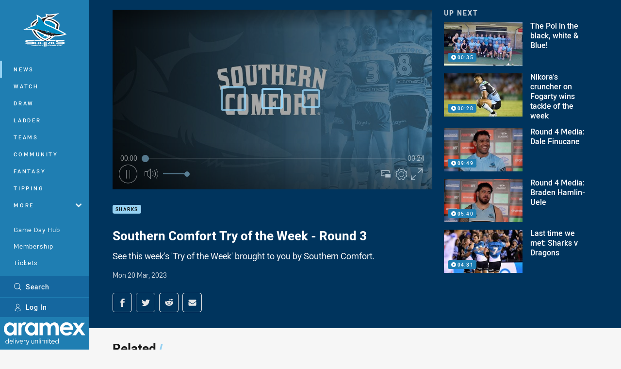

--- FILE ---
content_type: text/html; charset=utf-8
request_url: https://www.google.com/recaptcha/api2/aframe
body_size: 184
content:
<!DOCTYPE HTML><html><head><meta http-equiv="content-type" content="text/html; charset=UTF-8"></head><body><script nonce="if7kBPXoJkACLKv0clWEXQ">/** Anti-fraud and anti-abuse applications only. See google.com/recaptcha */ try{var clients={'sodar':'https://pagead2.googlesyndication.com/pagead/sodar?'};window.addEventListener("message",function(a){try{if(a.source===window.parent){var b=JSON.parse(a.data);var c=clients[b['id']];if(c){var d=document.createElement('img');d.src=c+b['params']+'&rc='+(localStorage.getItem("rc::a")?sessionStorage.getItem("rc::b"):"");window.document.body.appendChild(d);sessionStorage.setItem("rc::e",parseInt(sessionStorage.getItem("rc::e")||0)+1);localStorage.setItem("rc::h",'1769714375190');}}}catch(b){}});window.parent.postMessage("_grecaptcha_ready", "*");}catch(b){}</script></body></html>

--- FILE ---
content_type: text/vtt
request_url: https://vcdn-prod.nrl.com/vod/70987983-1679288139/thumbs.vtt
body_size: 349
content:
WEBVTT

00:00:00.000 --> 00:00:00.995
sprite0.jpg#xywh=0,0,320,240

00:00:00.995 --> 00:00:01.990
sprite0.jpg#xywh=320,0,320,240

00:00:01.990 --> 00:00:02.985
sprite0.jpg#xywh=640,0,320,240

00:00:02.985 --> 00:00:03.980
sprite0.jpg#xywh=960,0,320,240

00:00:03.980 --> 00:00:04.976
sprite0.jpg#xywh=1280,0,320,240

00:00:04.976 --> 00:00:05.971
sprite0.jpg#xywh=0,240,320,240

00:00:05.971 --> 00:00:06.966
sprite0.jpg#xywh=320,240,320,240

00:00:06.966 --> 00:00:07.961
sprite0.jpg#xywh=640,240,320,240

00:00:07.961 --> 00:00:08.956
sprite0.jpg#xywh=960,240,320,240

00:00:08.956 --> 00:00:09.952
sprite0.jpg#xywh=1280,240,320,240

00:00:09.952 --> 00:00:10.947
sprite0.jpg#xywh=0,480,320,240

00:00:10.947 --> 00:00:11.942
sprite0.jpg#xywh=320,480,320,240

00:00:11.942 --> 00:00:12.937
sprite0.jpg#xywh=640,480,320,240

00:00:12.937 --> 00:00:13.932
sprite0.jpg#xywh=960,480,320,240

00:00:13.932 --> 00:00:14.928
sprite0.jpg#xywh=1280,480,320,240

00:00:14.928 --> 00:00:15.923
sprite0.jpg#xywh=0,720,320,240

00:00:15.923 --> 00:00:16.918
sprite0.jpg#xywh=320,720,320,240

00:00:16.918 --> 00:00:17.913
sprite0.jpg#xywh=640,720,320,240

00:00:17.913 --> 00:00:18.908
sprite0.jpg#xywh=960,720,320,240

00:00:18.908 --> 00:00:19.904
sprite0.jpg#xywh=1280,720,320,240

00:00:19.904 --> 00:00:20.899
sprite0.jpg#xywh=0,960,320,240

00:00:20.899 --> 00:00:21.894
sprite0.jpg#xywh=320,960,320,240

00:00:21.894 --> 00:00:22.889
sprite0.jpg#xywh=640,960,320,240

00:00:22.889 --> 00:00:23.884
sprite0.jpg#xywh=960,960,320,240

00:00:23.884 --> 00:00:24.880
sprite0.jpg#xywh=1280,960,320,240




--- FILE ---
content_type: application/javascript; charset=utf-8
request_url: https://cdn.bitmovin.com/player/web/8.170.0/bitmovinplayer-ui.js
body_size: 52002
content:
/**************************************************************************** 
 * Copyright (C) 2024, Bitmovin, Inc., All Rights Reserved 
 * 
 * This source code and its use and distribution, is subject to the terms 
 * and conditions of the applicable license agreement. 
 * 
 * Bitmovin Player Version 8.170.0 
 * 
 ****************************************************************************/
(function() {
!function(e){var t;"object"==typeof exports&&"undefined"!=typeof module?module.exports=e():"function"==typeof define&&define.amd?define([],e):((t="undefined"!=typeof window?window:"undefined"!=typeof global?global:"undefined"!=typeof self?self:this).bitmovin||(t.bitmovin={})).playerui=e()}(function(){return function o(i,r,s){function a(n,e){if(!r[n]){if(!i[n]){var t="function"==typeof require&&require;if(!e&&t)return t(n,!0);if(l)return l(n,!0);e=new Error("Cannot find module '"+n+"'");throw e.code="MODULE_NOT_FOUND",e}t=r[n]={exports:{}};i[n][0].call(t.exports,function(e){var t=i[n][1][e];return a(t||e)},t,t.exports,o,i,r,s)}return r[n].exports}for(var l="function"==typeof require&&require,e=0;e<s.length;e++)a(s[e]);return a}({1:[function(e,t,n){"use strict";Object.defineProperty(n,"__esModule",{value:!0}),n.ArrayUtils=void 0,(n.ArrayUtils||(n.ArrayUtils={})).remove=function(e,t){return-1<(t=e.indexOf(t))?e.splice(t,1)[0]:null}},{}],2:[function(e,t,n){"use strict";Object.defineProperty(n,"__esModule",{value:!0}),n.AudioTrackSwitchHandler=void 0;var i=e("./localization/i18n");function o(e,t,n){var o=this;this.addAudioTrack=function(e){e=e.track;o.listElement.hasItem(e.id)||o.listElement.addItem(e.id,i.i18n.getLocalizer(e.label),!0)},this.removeAudioTrack=function(e){e=e.track;o.listElement.hasItem(e.id)&&o.listElement.removeItem(e.id)},this.selectCurrentAudioTrack=function(){var e=o.player.getAudio();e&&o.listElement.selectItem(e.id)},this.refreshAudioTracks=function(){var e=o.player.getAvailableAudio();o.listElement.synchronizeItems(e.map(function(e){return{key:e.id,label:e.label}})),o.selectCurrentAudioTrack()},this.player=e,this.listElement=t,this.uimanager=n,this.bindSelectionEvent(),this.bindPlayerEvents(),this.refreshAudioTracks()}o.prototype.bindSelectionEvent=function(){var n=this;this.listElement.onItemSelected.subscribe(function(e,t){n.player.setAudio(t)})},o.prototype.bindPlayerEvents=function(){this.player.on(this.player.exports.PlayerEvent.AudioChanged,this.selectCurrentAudioTrack),this.player.on(this.player.exports.PlayerEvent.SourceUnloaded,this.refreshAudioTracks),this.player.on(this.player.exports.PlayerEvent.PeriodSwitched,this.refreshAudioTracks),this.player.on(this.player.exports.PlayerEvent.AudioAdded,this.addAudioTrack),this.player.on(this.player.exports.PlayerEvent.AudioRemoved,this.removeAudioTrack),this.uimanager.getConfig().events.onUpdated.subscribe(this.refreshAudioTracks)},n.AudioTrackSwitchHandler=o},{"./localization/i18n":89}],3:[function(e,t,n){"use strict";function o(){}Object.defineProperty(n,"__esModule",{value:!0}),n.BrowserUtils=void 0,Object.defineProperty(o,"isMobile",{get:function(){return!!this.windowExists()&&navigator&&navigator.userAgent&&/Mobi/.test(navigator.userAgent)},enumerable:!1,configurable:!0}),Object.defineProperty(o,"isChrome",{get:function(){return!!this.windowExists()&&navigator&&navigator.userAgent&&/Chrome/.test(navigator.userAgent)},enumerable:!1,configurable:!0}),Object.defineProperty(o,"isAndroid",{get:function(){return!!this.windowExists()&&navigator&&navigator.userAgent&&/Android/.test(navigator.userAgent)&&!this.isHisense},enumerable:!1,configurable:!0}),Object.defineProperty(o,"isIOS",{get:function(){return!!this.windowExists()&&navigator&&navigator.userAgent&&/iPad|iPhone|iPod/.test(navigator.userAgent)},enumerable:!1,configurable:!0}),Object.defineProperty(o,"isMacIntel",{get:function(){return!!this.windowExists()&&navigator&&navigator.userAgent&&"MacIntel"===navigator.platform},enumerable:!1,configurable:!0}),Object.defineProperty(o,"isHisense",{get:function(){return!!this.windowExists()&&navigator&&navigator.userAgent&&/Hisense/.test(navigator.userAgent)},enumerable:!1,configurable:!0}),Object.defineProperty(o,"isPlayStation",{get:function(){return!!this.windowExists()&&navigator&&navigator.userAgent&&/PlayStation/i.test(navigator.userAgent)},enumerable:!1,configurable:!0}),Object.defineProperty(o,"isWebOs",{get:function(){return!!this.windowExists()&&navigator&&navigator.userAgent&&(navigator.userAgent.includes("Web0S")||navigator.userAgent.includes("NetCast"))},enumerable:!1,configurable:!0}),Object.defineProperty(o,"isTizen",{get:function(){return!!this.windowExists()&&navigator&&navigator.userAgent&&/Tizen/.test(navigator.userAgent)},enumerable:!1,configurable:!0}),Object.defineProperty(o,"isTouchSupported",{get:function(){return!!this.windowExists()&&("ontouchstart"in window||navigator&&navigator.userAgent&&(0<navigator.maxTouchPoints||0<navigator.msMaxTouchPoints))},enumerable:!1,configurable:!0}),o.windowExists=function(){return"undefined"!=typeof window},n.BrowserUtils=o},{}],4:[function(e,t,n){"use strict";var o,r,i=this&&this.__extends||(o=function(e,t){return(o=Object.setPrototypeOf||({__proto__:[]}instanceof Array?function(e,t){e.__proto__=t}:function(e,t){for(var n in t)Object.prototype.hasOwnProperty.call(t,n)&&(e[n]=t[n])}))(e,t)},function(e,t){if("function"!=typeof t&&null!==t)throw new TypeError("Class extends value "+String(t)+" is not a constructor or null");function n(){this.constructor=e}o(e,t),e.prototype=null===t?Object.create(t):(n.prototype=t.prototype,new n)}),e=(Object.defineProperty(n,"__esModule",{value:!0}),n.AdClickOverlay=void 0,e("./clickoverlay")),e=(r=e.ClickOverlay,i(s,r),s.prototype.configure=function(e,t){function n(){o.setUrl(null)}var o=this,i=(r.prototype.configure.call(this,e,t),null);e.on(e.exports.PlayerEvent.AdStarted,function(e){e=e.ad;o.setUrl(e.clickThroughUrl),i=e.clickThroughUrlOpened});e.on(e.exports.PlayerEvent.AdFinished,n),e.on(e.exports.PlayerEvent.AdSkipped,n),e.on(e.exports.PlayerEvent.AdError,n),this.onClick.subscribe(function(){e.pause("ui-ad-click-overlay"),i&&i()})},s);function s(e){var t=r.call(this,e=void 0===e?{}:e)||this;return t.config=t.mergeConfig(e,{acceptsTouchWithUiHidden:!0},t.config),t}n.AdClickOverlay=e},{"./clickoverlay":16}],5:[function(e,t,n){"use strict";var o,a,i=this&&this.__extends||(o=function(e,t){return(o=Object.setPrototypeOf||({__proto__:[]}instanceof Array?function(e,t){e.__proto__=t}:function(e,t){for(var n in t)Object.prototype.hasOwnProperty.call(t,n)&&(e[n]=t[n])}))(e,t)},function(e,t){if("function"!=typeof t&&null!==t)throw new TypeError("Class extends value "+String(t)+" is not a constructor or null");function n(){this.constructor=e}o(e,t),e.prototype=null===t?Object.create(t):(n.prototype=t.prototype,new n)}),r=(Object.defineProperty(n,"__esModule",{value:!0}),n.AdMessageLabel=void 0,e("./label")),l=e("../stringutils"),c=e("../localization/i18n"),e=(a=r.Label,i(s,a),s.prototype.configure=function(t,e){function n(){t.off(t.exports.PlayerEvent.TimeChanged,s)}var o=this,i=(a.prototype.configure.call(this,t,e),this.getConfig()),r=i.text,s=function(){o.setText(l.StringUtils.replaceAdMessagePlaceholders(c.i18n.performLocalization(r),null,t))};t.on(t.exports.PlayerEvent.AdStarted,function(e){e=e.ad.uiConfig;r=e&&e.message||i.text,s(),t.on(t.exports.PlayerEvent.TimeChanged,s)}),t.on(t.exports.PlayerEvent.AdSkipped,n),t.on(t.exports.PlayerEvent.AdError,n),t.on(t.exports.PlayerEvent.AdFinished,n)},s);function s(e){var t=a.call(this,e=void 0===e?{}:e)||this;return t.config=t.mergeConfig(e,{cssClass:"ui-label-ad-message",text:c.i18n.getLocalizer("ads.remainingTime")},t.config),t}n.AdMessageLabel=e},{"../localization/i18n":89,"../stringutils":108,"./label":28}],6:[function(e,t,n){"use strict";var o,c,i=this&&this.__extends||(o=function(e,t){return(o=Object.setPrototypeOf||({__proto__:[]}instanceof Array?function(e,t){e.__proto__=t}:function(e,t){for(var n in t)Object.prototype.hasOwnProperty.call(t,n)&&(e[n]=t[n])}))(e,t)},function(e,t){if("function"!=typeof t&&null!==t)throw new TypeError("Class extends value "+String(t)+" is not a constructor or null");function n(){this.constructor=e}o(e,t),e.prototype=null===t?Object.create(t):(n.prototype=t.prototype,new n)}),r=(Object.defineProperty(n,"__esModule",{value:!0}),n.AdSkipButton=void 0,e("./button")),u=e("../stringutils"),e=(c=r.Button,i(s,c),s.prototype.configure=function(t,e){function n(){t.off(t.exports.PlayerEvent.TimeChanged,l)}var o=this,i=(c.prototype.configure.call(this,t,e),this.getConfig()),r=i.untilSkippableMessage,s=i.skippableMessage,a=-1,l=function(){o.show(),t.getCurrentTime()<a?(o.setText(u.StringUtils.replaceAdMessagePlaceholders(r,a,t)),o.disable()):(o.setText(s),o.enable())};t.on(t.exports.PlayerEvent.AdStarted,function(e){e=e.ad;a=e.skippableAfter,r=e.uiConfig&&e.uiConfig.untilSkippableMessage||i.untilSkippableMessage,s=e.uiConfig&&e.uiConfig.skippableMessage||i.skippableMessage,"number"==typeof a&&0<=a?(l(),t.on(t.exports.PlayerEvent.TimeChanged,l)):o.hide()}),t.on(t.exports.PlayerEvent.AdSkipped,n),t.on(t.exports.PlayerEvent.AdError,n),t.on(t.exports.PlayerEvent.AdFinished,n),this.onClick.subscribe(function(){t.ads.skip()})},s);function s(e){var t=c.call(this,e=void 0===e?{}:e)||this;return t.config=t.mergeConfig(e,{cssClass:"ui-button-ad-skip",untilSkippableMessage:"Skip ad in {remainingTime}",skippableMessage:"Skip ad",acceptsTouchWithUiHidden:!0},t.config),t}n.AdSkipButton=e},{"../stringutils":108,"./button":12}],7:[function(e,t,n){"use strict";var o,i,r=this&&this.__extends||(o=function(e,t){return(o=Object.setPrototypeOf||({__proto__:[]}instanceof Array?function(e,t){e.__proto__=t}:function(e,t){for(var n in t)Object.prototype.hasOwnProperty.call(t,n)&&(e[n]=t[n])}))(e,t)},function(e,t){if("function"!=typeof t&&null!==t)throw new TypeError("Class extends value "+String(t)+" is not a constructor or null");function n(){this.constructor=e}o(e,t),e.prototype=null===t?Object.create(t):(n.prototype=t.prototype,new n)}),s=(Object.defineProperty(n,"__esModule",{value:!0}),n.AirPlayToggleButton=void 0,e("./togglebutton")),a=e("../localization/i18n"),e=(i=s.ToggleButton,r(l,i),l.prototype.configure=function(e,t){var n,o=this;i.prototype.configure.call(this,e,t),e.isAirplayAvailable?(this.onClick.subscribe(function(){e.isAirplayAvailable()?e.showAirplayTargetPicker():console&&console.log("AirPlay unavailable")}),t=function(){e.isAirplayActive()?o.on():o.off()},e.on(e.exports.PlayerEvent.AirplayAvailable,n=function(){e.isAirplayAvailable()?o.show():o.hide()}),e.on(e.exports.PlayerEvent.AirplayChanged,t),n(),t()):this.hide()},l);function l(e){var t=i.call(this,e=void 0===e?{}:e)||this;return t.config=t.mergeConfig(e,{cssClass:"ui-airplaytogglebutton",text:a.i18n.getLocalizer("appleAirplay")},t.config),t}n.AirPlayToggleButton=e},{"../localization/i18n":89,"./togglebutton":72}],8:[function(e,t,n){"use strict";var o,a,i=this&&this.__extends||(o=function(e,t){return(o=Object.setPrototypeOf||({__proto__:[]}instanceof Array?function(e,t){e.__proto__=t}:function(e,t){for(var n in t)Object.prototype.hasOwnProperty.call(t,n)&&(e[n]=t[n])}))(e,t)},function(e,t){if("function"!=typeof t&&null!==t)throw new TypeError("Class extends value "+String(t)+" is not a constructor or null");function n(){this.constructor=e}o(e,t),e.prototype=null===t?Object.create(t):(n.prototype=t.prototype,new n)}),r=(Object.defineProperty(n,"__esModule",{value:!0}),n.AudioQualitySelectBox=void 0,e("./selectbox")),l=e("../localization/i18n"),e=(a=r.SelectBox,i(s,a),s.prototype.configure=function(i,e){function t(){var e=i.getAvailableAudioQualities();r.clearItems(),r.addItem("auto",l.i18n.getLocalizer("auto"));for(var t=0,n=e;t<n.length;t++){var o=n[t];r.addItem(o.id,o.label)}s()}var r=this,s=(a.prototype.configure.call(this,i,e),function(){r.selectItem(i.getAudioQuality().id)});this.onItemSelected.subscribe(function(e,t){i.setAudioQuality(t)}),i.on(i.exports.PlayerEvent.AudioChanged,t),i.on(i.exports.PlayerEvent.SourceUnloaded,t),i.on(i.exports.PlayerEvent.PeriodSwitched,t),i.on(i.exports.PlayerEvent.AudioQualityChanged,s),i.exports.PlayerEvent.AudioQualityAdded&&(i.on(i.exports.PlayerEvent.AudioQualityAdded,t),i.on(i.exports.PlayerEvent.AudioQualityRemoved,t)),e.getConfig().events.onUpdated.subscribe(t)},s);function s(e){var t=a.call(this,e=void 0===e?{}:e)||this;return t.config=t.mergeConfig(e,{cssClasses:["ui-audioqualityselectbox"]},t.config),t}n.AudioQualitySelectBox=e},{"../localization/i18n":89,"./selectbox":44}],9:[function(e,t,n){"use strict";var o,i,r=this&&this.__extends||(o=function(e,t){return(o=Object.setPrototypeOf||({__proto__:[]}instanceof Array?function(e,t){e.__proto__=t}:function(e,t){for(var n in t)Object.prototype.hasOwnProperty.call(t,n)&&(e[n]=t[n])}))(e,t)},function(e,t){if("function"!=typeof t&&null!==t)throw new TypeError("Class extends value "+String(t)+" is not a constructor or null");function n(){this.constructor=e}o(e,t),e.prototype=null===t?Object.create(t):(n.prototype=t.prototype,new n)}),s=(Object.defineProperty(n,"__esModule",{value:!0}),n.AudioTrackListBox=void 0,e("./listbox")),a=e("../audiotrackutils"),e=(i=s.ListBox,r(l,i),l.prototype.configure=function(e,t){i.prototype.configure.call(this,e,t),new a.AudioTrackSwitchHandler(e,this,t)},l);function l(){return null!==i&&i.apply(this,arguments)||this}n.AudioTrackListBox=e},{"../audiotrackutils":2,"./listbox":29}],10:[function(e,t,n){"use strict";var o,i,r=this&&this.__extends||(o=function(e,t){return(o=Object.setPrototypeOf||({__proto__:[]}instanceof Array?function(e,t){e.__proto__=t}:function(e,t){for(var n in t)Object.prototype.hasOwnProperty.call(t,n)&&(e[n]=t[n])}))(e,t)},function(e,t){if("function"!=typeof t&&null!==t)throw new TypeError("Class extends value "+String(t)+" is not a constructor or null");function n(){this.constructor=e}o(e,t),e.prototype=null===t?Object.create(t):(n.prototype=t.prototype,new n)}),s=(Object.defineProperty(n,"__esModule",{value:!0}),n.AudioTrackSelectBox=void 0,e("./selectbox")),a=e("../audiotrackutils"),e=(i=s.SelectBox,r(l,i),l.prototype.configure=function(e,t){i.prototype.configure.call(this,e,t),new a.AudioTrackSwitchHandler(e,this,t)},l);function l(e){var t=i.call(this,e=void 0===e?{}:e)||this;return t.config=t.mergeConfig(e,{cssClasses:["ui-audiotrackselectbox"]},t.config),t}n.AudioTrackSelectBox=e},{"../audiotrackutils":2,"./selectbox":44}],11:[function(e,t,n){"use strict";var o,s,i=this&&this.__extends||(o=function(e,t){return(o=Object.setPrototypeOf||({__proto__:[]}instanceof Array?function(e,t){e.__proto__=t}:function(e,t){for(var n in t)Object.prototype.hasOwnProperty.call(t,n)&&(e[n]=t[n])}))(e,t)},function(e,t){if("function"!=typeof t&&null!==t)throw new TypeError("Class extends value "+String(t)+" is not a constructor or null");function n(){this.constructor=e}o(e,t),e.prototype=null===t?Object.create(t):(n.prototype=t.prototype,new n)}),r=(Object.defineProperty(n,"__esModule",{value:!0}),n.BufferingOverlay=void 0,e("./container")),a=e("./component"),l=e("../timeout"),e=(s=r.Container,i(c,s),c.prototype.configure=function(e,t){function n(){r.start()}function o(){r.clear(),i.hide()}var i=this,t=(s.prototype.configure.call(this,e,t),this.getConfig()),r=new l.Timeout(t.showDelayMs,function(){i.show()});e.on(e.exports.PlayerEvent.StallStarted,n),e.on(e.exports.PlayerEvent.StallEnded,o),e.on(e.exports.PlayerEvent.Play,n),e.on(e.exports.PlayerEvent.Playing,o),e.on(e.exports.PlayerEvent.Paused,o),e.on(e.exports.PlayerEvent.Seek,n),e.on(e.exports.PlayerEvent.Seeked,o),e.on(e.exports.PlayerEvent.TimeShift,n),e.on(e.exports.PlayerEvent.TimeShifted,o),e.on(e.exports.PlayerEvent.SourceUnloaded,o),e.isStalled()&&this.show()},c);function c(e){var t=s.call(this,e=void 0===e?{}:e)||this;return t.indicators=[new a.Component({tag:"div",cssClass:"ui-buffering-overlay-indicator",role:"img"}),new a.Component({tag:"div",cssClass:"ui-buffering-overlay-indicator",role:"img"}),new a.Component({tag:"div",cssClass:"ui-buffering-overlay-indicator",role:"img"})],t.config=t.mergeConfig(e,{cssClass:"ui-buffering-overlay",hidden:!0,components:t.indicators,showDelayMs:1e3},t.config),t}n.BufferingOverlay=e},{"../timeout":110,"./component":18,"./container":19}],12:[function(e,t,n){"use strict";var o,i,r=this&&this.__extends||(o=function(e,t){return(o=Object.setPrototypeOf||({__proto__:[]}instanceof Array?function(e,t){e.__proto__=t}:function(e,t){for(var n in t)Object.prototype.hasOwnProperty.call(t,n)&&(e[n]=t[n])}))(e,t)},function(e,t){if("function"!=typeof t&&null!==t)throw new TypeError("Class extends value "+String(t)+" is not a constructor or null");function n(){this.constructor=e}o(e,t),e.prototype=null===t?Object.create(t):(n.prototype=t.prototype,new n)}),s=(Object.defineProperty(n,"__esModule",{value:!0}),n.Button=void 0,e("./component")),a=e("../dom"),l=e("../eventdispatcher"),c=e("../localization/i18n"),e=(i=s.Component,r(u,i),u.prototype.toDomElement=function(){var e=this,t={id:this.config.id,"aria-label":c.i18n.performLocalization(this.config.ariaLabel||this.config.text),class:this.getCssClasses(),type:"button","aria-pressed":"false",tabindex:this.config.tabIndex.toString()},t=(null!=this.config.role&&(t.role=this.config.role),new a.DOM("button",t,this).append(new a.DOM("span",{class:this.prefixCss("label")}).html(c.i18n.performLocalization(this.config.text))));return t.on("click",function(){e.onClickEvent()}),t},u.prototype.setText=function(e){this.getDomElement().find("."+this.prefixCss("label")).html(c.i18n.performLocalization(e))},u.prototype.onClickEvent=function(){this.buttonEvents.onClick.dispatch(this)},Object.defineProperty(u.prototype,"onClick",{get:function(){return this.buttonEvents.onClick.getEvent()},enumerable:!1,configurable:!0}),u);function u(e){var t=i.call(this,e)||this;return t.buttonEvents={onClick:new l.EventDispatcher},t.config=t.mergeConfig(e,{cssClass:"ui-button",role:"button",tabIndex:0,acceptsTouchWithUiHidden:!1},t.config),t}n.Button=e},{"../dom":82,"../eventdispatcher":84,"../localization/i18n":89,"./component":18}],13:[function(e,t,n){"use strict";var o,i,r=this&&this.__extends||(o=function(e,t){return(o=Object.setPrototypeOf||({__proto__:[]}instanceof Array?function(e,t){e.__proto__=t}:function(e,t){for(var n in t)Object.prototype.hasOwnProperty.call(t,n)&&(e[n]=t[n])}))(e,t)},function(e,t){if("function"!=typeof t&&null!==t)throw new TypeError("Class extends value "+String(t)+" is not a constructor or null");function n(){this.constructor=e}o(e,t),e.prototype=null===t?Object.create(t):(n.prototype=t.prototype,new n)}),s=(Object.defineProperty(n,"__esModule",{value:!0}),n.CastStatusOverlay=void 0,e("./container")),a=e("./label"),l=e("../localization/i18n"),e=(i=s.Container,r(c,i),c.prototype.configure=function(e,t){var n=this;i.prototype.configure.call(this,e,t),e.on(e.exports.PlayerEvent.CastWaitingForDevice,function(e){n.show();e=e.castPayload.deviceName;n.statusLabel.setText(l.i18n.getLocalizer("connectingTo",{castDeviceName:e}))}),e.on(e.exports.PlayerEvent.CastStarted,function(e){n.show();e=e.deviceName;n.statusLabel.setText(l.i18n.getLocalizer("playingOn",{castDeviceName:e}))}),e.on(e.exports.PlayerEvent.CastStopped,function(e){n.hide()})},c);function c(e){var t=i.call(this,e=void 0===e?{}:e)||this;return t.statusLabel=new a.Label({cssClass:"ui-cast-status-label"}),t.config=t.mergeConfig(e,{cssClass:"ui-cast-status-overlay",components:[t.statusLabel],hidden:!0},t.config),t}n.CastStatusOverlay=e},{"../localization/i18n":89,"./container":19,"./label":28}],14:[function(e,t,n){"use strict";var o,i,r=this&&this.__extends||(o=function(e,t){return(o=Object.setPrototypeOf||({__proto__:[]}instanceof Array?function(e,t){e.__proto__=t}:function(e,t){for(var n in t)Object.prototype.hasOwnProperty.call(t,n)&&(e[n]=t[n])}))(e,t)},function(e,t){if("function"!=typeof t&&null!==t)throw new TypeError("Class extends value "+String(t)+" is not a constructor or null");function n(){this.constructor=e}o(e,t),e.prototype=null===t?Object.create(t):(n.prototype=t.prototype,new n)}),s=(Object.defineProperty(n,"__esModule",{value:!0}),n.CastToggleButton=void 0,e("./togglebutton")),a=e("../localization/i18n"),e=(i=s.ToggleButton,r(l,i),l.prototype.configure=function(e,t){function n(){e.isCastAvailable()?o.show():o.hide()}var o=this;i.prototype.configure.call(this,e,t),this.onClick.subscribe(function(){e.isCastAvailable()?e.isCasting()?e.castStop():e.castVideo():console&&console.log("Cast unavailable")});e.on(e.exports.PlayerEvent.CastAvailable,n),e.on(e.exports.PlayerEvent.CastWaitingForDevice,function(){o.on()}),e.on(e.exports.PlayerEvent.CastStarted,function(){o.on()}),e.on(e.exports.PlayerEvent.CastStopped,function(){o.off()}),n(),e.isCasting()&&this.on()},l);function l(e){var t=i.call(this,e=void 0===e?{}:e)||this;return t.config=t.mergeConfig(e,{cssClass:"ui-casttogglebutton",text:a.i18n.getLocalizer("googleCast")},t.config),t}n.CastToggleButton=e},{"../localization/i18n":89,"./togglebutton":72}],15:[function(e,t,n){"use strict";var o,l,i=this&&this.__extends||(o=function(e,t){return(o=Object.setPrototypeOf||({__proto__:[]}instanceof Array?function(e,t){e.__proto__=t}:function(e,t){for(var n in t)Object.prototype.hasOwnProperty.call(t,n)&&(e[n]=t[n])}))(e,t)},function(e,t){if("function"!=typeof t&&null!==t)throw new TypeError("Class extends value "+String(t)+" is not a constructor or null");function n(){this.constructor=e}o(e,t),e.prototype=null===t?Object.create(t):(n.prototype=t.prototype,new n)}),r=(Object.defineProperty(n,"__esModule",{value:!0}),n.CastUIContainer=void 0,e("./uicontainer")),c=e("../timeout"),e=(l=r.UIContainer,i(s,l),s.prototype.configure=function(e,t){var n=this,o=(l.prototype.configure.call(this,e,t),this.getConfig()),i=!1,r=(this.castUiHideTimeout=new c.Timeout(o.hideDelay,function(){t.onControlsHide.dispatch(n),i=!1}),function(){i||(t.onControlsShow.dispatch(n),i=!0)}),s=function(){r(),n.castUiHideTimeout.clear()},a=function(){r(),n.castUiHideTimeout.start()};e.on(e.exports.PlayerEvent.Play,a),e.on(e.exports.PlayerEvent.Paused,s),e.on(e.exports.PlayerEvent.Seek,s),e.on(e.exports.PlayerEvent.Seeked,function(){(e.isPlaying()?a:s)()}),t.getConfig().events.onUpdated.subscribe(a)},s.prototype.release=function(){l.prototype.release.call(this),this.castUiHideTimeout.clear()},s);function s(e){return l.call(this,e)||this}n.CastUIContainer=e},{"../timeout":110,"./uicontainer":74}],16:[function(e,t,n){"use strict";var o,i,r=this&&this.__extends||(o=function(e,t){return(o=Object.setPrototypeOf||({__proto__:[]}instanceof Array?function(e,t){e.__proto__=t}:function(e,t){for(var n in t)Object.prototype.hasOwnProperty.call(t,n)&&(e[n]=t[n])}))(e,t)},function(e,t){if("function"!=typeof t&&null!==t)throw new TypeError("Class extends value "+String(t)+" is not a constructor or null");function n(){this.constructor=e}o(e,t),e.prototype=null===t?Object.create(t):(n.prototype=t.prototype,new n)}),e=(Object.defineProperty(n,"__esModule",{value:!0}),n.ClickOverlay=void 0,e("./button")),e=(i=e.Button,r(s,i),s.prototype.initialize=function(){i.prototype.initialize.call(this),this.setUrl(this.config.url);var e=this.getDomElement();e.on("click",function(){e.data("url")&&window.open(e.data("url"),"_blank")})},s.prototype.getUrl=function(){return this.getDomElement().data("url")},s.prototype.setUrl=function(e){void 0!==e&&null!=e||(e=""),this.getDomElement().data("url",e)},s);function s(e){var t=i.call(this,e=void 0===e?{}:e)||this;return t.config=t.mergeConfig(e,{cssClass:"ui-clickoverlay",role:t.config.role},t.config),t}n.ClickOverlay=e},{"./button":12}],17:[function(e,t,n){"use strict";var o,i,r=this&&this.__extends||(o=function(e,t){return(o=Object.setPrototypeOf||({__proto__:[]}instanceof Array?function(e,t){e.__proto__=t}:function(e,t){for(var n in t)Object.prototype.hasOwnProperty.call(t,n)&&(e[n]=t[n])}))(e,t)},function(e,t){if("function"!=typeof t&&null!==t)throw new TypeError("Class extends value "+String(t)+" is not a constructor or null");function n(){this.constructor=e}o(e,t),e.prototype=null===t?Object.create(t):(n.prototype=t.prototype,new n)}),s=(Object.defineProperty(n,"__esModule",{value:!0}),n.CloseButton=void 0,e("./button")),a=e("../localization/i18n"),e=(i=s.Button,r(l,i),l.prototype.configure=function(e,t){i.prototype.configure.call(this,e,t);var n=this.getConfig();this.onClick.subscribe(function(){n.target.hide()})},l);function l(e){var t=i.call(this,e)||this;return t.config=t.mergeConfig(e,{cssClass:"ui-closebutton",text:a.i18n.getLocalizer("close")},t.config),t}n.CloseButton=e},{"../localization/i18n":89,"./button":12}],18:[function(e,t,n){"use strict";Object.defineProperty(n,"__esModule",{value:!0}),n.Component=void 0;var o=e("../guid"),i=e("../dom"),r=e("../eventdispatcher"),s=e("../localization/i18n");n.Component=(a.prototype.initialize=function(){this.hidden=this.config.hidden,this.disabled=this.config.disabled,this.isHidden()&&(this.hidden=!1,this.hide()),this.isDisabled()&&(this.disabled=!1,this.disable())},a.prototype.configure=function(e,t){var n=this;this.onShow.subscribe(function(){t.onComponentShow.dispatch(n)}),this.onHide.subscribe(function(){t.onComponentHide.dispatch(n)}),this.getDomElement().on("mouseenter",function(){n.onHoverChangedEvent(!0)}),this.getDomElement().on("mouseleave",function(){n.onHoverChangedEvent(!1)})},a.prototype.release=function(){},a.prototype.toDomElement=function(){return new i.DOM(this.config.tag,{id:this.config.id,class:this.getCssClasses(),role:this.config.role},this)},a.prototype.getDomElement=function(){return this.element||(this.element=this.toDomElement()),this.element},a.prototype.hasDomElement=function(){return Boolean(this.element)},a.prototype.setAriaLabel=function(e){this.setAriaAttr("label",s.i18n.performLocalization(e))},a.prototype.setAriaAttr=function(e,t){this.getDomElement().attr("aria-".concat(e),t)},a.prototype.mergeConfig=function(e,t,n){return Object.assign({},n,t,e)},a.prototype.getCssClasses=function(){var t=this;return[this.config.cssClass].concat(this.config.cssClasses).map(function(e){return t.prefixCss(e)}).join(" ").trim()},a.prototype.prefixCss=function(e){return this.config.cssPrefix+"-"+e},a.prototype.getConfig=function(){return this.config},a.prototype.hide=function(){this.hidden||(this.hidden=!0,this.getDomElement().addClass(this.prefixCss(a.CLASS_HIDDEN)),this.onHideEvent())},a.prototype.show=function(){this.hidden&&(this.getDomElement().removeClass(this.prefixCss(a.CLASS_HIDDEN)),this.hidden=!1,this.onShowEvent())},a.prototype.isHidden=function(){return this.hidden},a.prototype.isShown=function(){return!this.isHidden()},a.prototype.toggleHidden=function(){this.isHidden()?this.show():this.hide()},a.prototype.disable=function(){this.disabled||(this.disabled=!0,this.getDomElement().addClass(this.prefixCss(a.CLASS_DISABLED)),this.onDisabledEvent())},a.prototype.enable=function(){this.disabled&&(this.getDomElement().removeClass(this.prefixCss(a.CLASS_DISABLED)),this.disabled=!1,this.onEnabledEvent())},a.prototype.isDisabled=function(){return this.disabled},a.prototype.isEnabled=function(){return!this.isDisabled()},a.prototype.isHovered=function(){return this.hovered},a.prototype.onShowEvent=function(){this.componentEvents.onShow.dispatch(this)},a.prototype.onHideEvent=function(){this.componentEvents.onHide.dispatch(this)},a.prototype.onEnabledEvent=function(){this.componentEvents.onEnabled.dispatch(this)},a.prototype.onDisabledEvent=function(){this.componentEvents.onDisabled.dispatch(this)},a.prototype.onHoverChangedEvent=function(e){this.hovered=e,this.componentEvents.onHoverChanged.dispatch(this,{hovered:e})},Object.defineProperty(a.prototype,"onShow",{get:function(){return this.componentEvents.onShow.getEvent()},enumerable:!1,configurable:!0}),Object.defineProperty(a.prototype,"onHide",{get:function(){return this.componentEvents.onHide.getEvent()},enumerable:!1,configurable:!0}),Object.defineProperty(a.prototype,"onEnabled",{get:function(){return this.componentEvents.onEnabled.getEvent()},enumerable:!1,configurable:!0}),Object.defineProperty(a.prototype,"onDisabled",{get:function(){return this.componentEvents.onDisabled.getEvent()},enumerable:!1,configurable:!0}),Object.defineProperty(a.prototype,"onHoverChanged",{get:function(){return this.componentEvents.onHoverChanged.getEvent()},enumerable:!1,configurable:!0}),a.CLASS_HIDDEN="hidden",a.CLASS_DISABLED="disabled",a);function a(e){void 0===e&&(e={}),this.componentEvents={onShow:new r.EventDispatcher,onHide:new r.EventDispatcher,onHoverChanged:new r.EventDispatcher,onEnabled:new r.EventDispatcher,onDisabled:new r.EventDispatcher},this.config=this.mergeConfig(e,{tag:"div",id:"bmpui-id-"+o.Guid.next(),cssPrefix:"bmpui",cssClass:"ui-component",cssClasses:[],hidden:!1,disabled:!1},{})}},{"../dom":82,"../eventdispatcher":84,"../guid":87,"../localization/i18n":89}],19:[function(e,t,n){"use strict";var o,i,r=this&&this.__extends||(o=function(e,t){return(o=Object.setPrototypeOf||({__proto__:[]}instanceof Array?function(e,t){e.__proto__=t}:function(e,t){for(var n in t)Object.prototype.hasOwnProperty.call(t,n)&&(e[n]=t[n])}))(e,t)},function(e,t){if("function"!=typeof t&&null!==t)throw new TypeError("Class extends value "+String(t)+" is not a constructor or null");function n(){this.constructor=e}o(e,t),e.prototype=null===t?Object.create(t):(n.prototype=t.prototype,new n)}),s=(Object.defineProperty(n,"__esModule",{value:!0}),n.Container=void 0,e("./component")),a=e("../dom"),l=e("../arrayutils"),c=e("../localization/i18n"),e=(i=s.Component,r(u,i),u.prototype.addComponent=function(e){this.config.components.push(e),this.componentsToAdd.push(e)},u.prototype.removeComponent=function(e){return null!=l.ArrayUtils.remove(this.config.components,e)&&(this.componentsToRemove.push(e),!0)},u.prototype.getComponents=function(){return this.config.components},u.prototype.removeComponents=function(){for(var e=0,t=this.getComponents().slice();e<t.length;e++){var n=t[e];this.removeComponent(n)}},u.prototype.updateComponents=function(){for(var e;e=this.componentsToRemove.shift();)e.getDomElement().remove();for(;e=this.componentsToAdd.shift();)this.innerContainerElement.append(e.getDomElement())},u.prototype.toDomElement=function(){var e=new a.DOM(this.config.tag,{id:this.config.id,class:this.getCssClasses(),role:this.config.role,"aria-label":c.i18n.performLocalization(this.config.ariaLabel)},this),t=new a.DOM(this.config.tag,{class:this.prefixCss("container-wrapper")});this.innerContainerElement=t;for(var n=0,o=this.config.components;n<o.length;n++){var i=o[n];this.componentsToAdd.push(i)}return this.updateComponents(),e.append(t),e},u);function u(e){var t=i.call(this,e)||this;return t.config=t.mergeConfig(e,{cssClass:"ui-container",components:[]},t.config),t.componentsToAdd=[],t.componentsToRemove=[],t}n.Container=e},{"../arrayutils":1,"../dom":82,"../localization/i18n":89,"./component":18}],20:[function(e,t,n){"use strict";var o,r,i=this&&this.__extends||(o=function(e,t){return(o=Object.setPrototypeOf||({__proto__:[]}instanceof Array?function(e,t){e.__proto__=t}:function(e,t){for(var n in t)Object.prototype.hasOwnProperty.call(t,n)&&(e[n]=t[n])}))(e,t)},function(e,t){if("function"!=typeof t&&null!==t)throw new TypeError("Class extends value "+String(t)+" is not a constructor or null");function n(){this.constructor=e}o(e,t),e.prototype=null===t?Object.create(t):(n.prototype=t.prototype,new n)}),s=(Object.defineProperty(n,"__esModule",{value:!0}),n.ControlBar=void 0,e("./container")),a=e("../uiutils"),l=e("./spacer"),c=e("../localization/i18n"),u=e("../browserutils"),p=e("./settingspanel"),e=(r=s.Container,i(g,r),g.prototype.configure=function(e,t){var n=this,o=(r.prototype.configure.call(this,e,t),0),i=!1;t.getConfig().disableAutoHideWhenHovered&&!u.BrowserUtils.isTouchSupported&&a.UIUtils.traverseTree(this,function(e){e instanceof s.Container||e instanceof l.Spacer||e.onHoverChanged.subscribe(function(e,t){t.hovered?o++:o--})}),u.BrowserUtils.isMobile&&(t.onComponentShow.subscribe(function(e){e instanceof p.SettingsPanel&&(i=!0)}),t.onComponentHide.subscribe(function(e){e instanceof p.SettingsPanel&&(i=!1)})),t.onControlsShow.subscribe(function(){n.show()}),t.onPreviewControlsHide.subscribe(function(e,t){t.cancel=t.cancel||0<o||i}),t.onControlsHide.subscribe(function(){n.hide()})},g);function g(e){var t=r.call(this,e)||this;return t.config=t.mergeConfig(e,{cssClass:"ui-controlbar",hidden:!0,role:"region",ariaLabel:c.i18n.getLocalizer("controlBar")},t.config),t}n.ControlBar=e},{"../browserutils":3,"../localization/i18n":89,"../uiutils":113,"./container":19,"./settingspanel":45,"./spacer":52}],21:[function(e,t,n){"use strict";var o,i,r=this&&this.__extends||(o=function(e,t){return(o=Object.setPrototypeOf||({__proto__:[]}instanceof Array?function(e,t){e.__proto__=t}:function(e,t){for(var n in t)Object.prototype.hasOwnProperty.call(t,n)&&(e[n]=t[n])}))(e,t)},function(e,t){if("function"!=typeof t&&null!==t)throw new TypeError("Class extends value "+String(t)+" is not a constructor or null");function n(){this.constructor=e}o(e,t),e.prototype=null===t?Object.create(t):(n.prototype=t.prototype,new n)}),s=(Object.defineProperty(n,"__esModule",{value:!0}),n.EcoModeContainer=void 0,e("../localization/i18n")),a=e("./container"),l=e("./ecomodetogglebutton"),c=e("./label"),u=e("./settingspanelitem"),e=(i=a.Container,r(p,i),p.prototype.setOnToggleCallback=function(e){this.onToggleCallback=e},p.prototype.configure=function(l){var c=this;l.on(l.exports.PlayerEvent.SegmentPlayback,function(e){var t,n,o,i,r,s,a;e.mimeType.includes("video")&&(s=(n=e.mediaInfo).height,a=n.width,t=n.bitrate,n=n.frameRate,o=(r=c.getMaxQualityAvailable(l.getAvailableVideoQualities())).height,i=r.bitrate,r=r.width,s=c.calculateEnergyConsumption(n,s,a,t,e.duration),a=c.calculateEnergyConsumption(n,o,r,i,e.duration),c.ecoModeSavedEmissionsItem.isShown())&&c.updateSavedEmissions(s,a,c.emissionsSavedLabel)})},p.prototype.updateSavedEmissions=function(e,t,n){this.currentEnergyEmission=475*e;e=475*t;this.savedEmissons+=e-this.currentEnergyEmission,n.setText(this.savedEmissons.toFixed(4)+" gCO2")},p.prototype.calculateEnergyConsumption=function(e,t,n,o,i){return(.035*e+5.76e-9*t*n+o/1e3*(697e-8+324e-7)+4.16+8.52+1.15)*i/36e5},p.prototype.getMaxQualityAvailable=function(e){e=e.sort(function(e,t){return e.bitrate-t.bitrate});return e[e.length-1]},p);function p(e){var t=i.call(this,e=void 0===e?{}:e)||this,e=(t.savedEmissons=0,new l.EcoModeToggleButton),n=new c.Label({text:s.i18n.getLocalizer("ecoMode.title"),for:e.getConfig().id,id:"ecomodelabel"});return t.emissionsSavedLabel=new c.Label({text:"".concat(t.savedEmissons.toFixed(4)," gCO2"),cssClass:"ui-label-savedEnergy"}),t.ecoModeToggleButtonItem=new u.SettingsPanelItem(n,e),t.ecoModeSavedEmissionsItem=new u.SettingsPanelItem("Saved Emissions",t.emissionsSavedLabel,{hidden:!0}),t.addComponent(t.ecoModeToggleButtonItem),t.addComponent(t.ecoModeSavedEmissionsItem),e.onToggleOn.subscribe(function(){t.ecoModeSavedEmissionsItem.show(),t.onToggleCallback()}),e.onToggleOff.subscribe(function(){t.ecoModeSavedEmissionsItem.hide(),t.onToggleCallback()}),t}n.EcoModeContainer=e},{"../localization/i18n":89,"./container":19,"./ecomodetogglebutton":22,"./label":28,"./settingspanelitem":46}],22:[function(e,t,n){"use strict";var o,i,r=this&&this.__extends||(o=function(e,t){return(o=Object.setPrototypeOf||({__proto__:[]}instanceof Array?function(e,t){e.__proto__=t}:function(e,t){for(var n in t)Object.prototype.hasOwnProperty.call(t,n)&&(e[n]=t[n])}))(e,t)},function(e,t){if("function"!=typeof t&&null!==t)throw new TypeError("Class extends value "+String(t)+" is not a constructor or null");function n(){this.constructor=e}o(e,t),e.prototype=null===t?Object.create(t):(n.prototype=t.prototype,new n)}),s=(Object.defineProperty(n,"__esModule",{value:!0}),n.EcoModeToggleButton=void 0,e("./togglebutton")),a=e("../localization/i18n"),e=(i=s.ToggleButton,r(l,i),l.prototype.configure=function(t,e){var n=this;i.prototype.configure.call(this,t,e),this.areAdaptationApisAvailable(t)?(this.onClick.subscribe(function(){n.toggle()}),this.onToggleOn.subscribe(function(){n.enableEcoMode(t),t.setVideoQuality("auto")}),this.onToggleOff.subscribe(function(){n.disableEcoMode(t)}),t.on(t.exports.PlayerEvent.VideoQualityChanged,function(e){"auto"!==e.targetQuality.id&&(n.off(),n.disableEcoMode(t))})):i.prototype.disable.call(this)},l.prototype.areAdaptationApisAvailable=function(e){var t=Boolean(e.adaptation.getConfig&&"function"==typeof e.adaptation.getConfig),n=Boolean(e.adaptation.setConfig&&"function"==typeof e.adaptation.setConfig);return Boolean(e.adaptation&&t&&n)},l.prototype.enableEcoMode=function(e){this.adaptationConfig=e.adaptation.getConfig();var t=e.getAvailableVideoQualities()[0].codec;t.includes("avc")&&e.adaptation.setConfig({resolution:{maxSelectableVideoHeight:720},limitToPlayerSize:!0}),(t.includes("hvc")||t.includes("hev"))&&e.adaptation.setConfig({resolution:{maxSelectableVideoHeight:1080},limitToPlayerSize:!0}),(t.includes("av1")||t.includes("av01"))&&e.adaptation.setConfig({resolution:{maxSelectableVideoHeight:1440},limitToPlayerSize:!0})},l.prototype.disableEcoMode=function(e){e.adaptation.setConfig(this.adaptationConfig)},l);function l(e){var t=i.call(this,e=void 0===e?{}:e)||this,n={text:a.i18n.getLocalizer("ecoMode"),cssClass:"ui-ecomodetogglebutton",onClass:"on",offClass:"off",ariaLabel:a.i18n.getLocalizer("ecoMode")};return t.config=t.mergeConfig(e,n,t.config),t}n.EcoModeToggleButton=e},{"../localization/i18n":89,"./togglebutton":72}],23:[function(e,t,n){"use strict";var o,s,i=this&&this.__extends||(o=function(e,t){return(o=Object.setPrototypeOf||({__proto__:[]}instanceof Array?function(e,t){e.__proto__=t}:function(e,t){for(var n in t)Object.prototype.hasOwnProperty.call(t,n)&&(e[n]=t[n])}))(e,t)},function(e,t){if("function"!=typeof t&&null!==t)throw new TypeError("Class extends value "+String(t)+" is not a constructor or null");function n(){this.constructor=e}o(e,t),e.prototype=null===t?Object.create(t):(n.prototype=t.prototype,new n)}),r=(Object.defineProperty(n,"__esModule",{value:!0}),n.ErrorMessageOverlay=void 0,e("./container")),a=e("./label"),l=e("./tvnoisecanvas"),c=e("../errorutils"),u=e("../mobilev3playerapi"),e=(s=r.Container,i(p,s),p.prototype.configure=function(e,n){var t,o=this,i=(s.prototype.configure.call(this,e,n),this.getConfig()),r=function(e,t){e=function(e,t){if(!e)return;if("function"==typeof e)return e(t);if(e[t.code])return"string"==typeof(e=e[t.code])?e:e(t)}(n.getConfig().errorMessages||i.messages,e);o.display(t=e?e:t)};(0,u.isMobileV3PlayerAPI)(e)?(e.on(u.MobileV3PlayerEvent.PlayerError,t=function(e){var t=c.ErrorUtils.defaultMobileV3ErrorMessageTranslator(e);r(e,t)}),e.on(u.MobileV3PlayerEvent.SourceError,t)):e.on(e.exports.PlayerEvent.Error,function(e){var t=c.ErrorUtils.defaultWebErrorMessageTranslator(e);r(e,t)}),e.on(e.exports.PlayerEvent.SourceLoaded,function(e){o.isShown()&&(o.tvNoiseBackground.stop(),o.hide())})},p.prototype.display=function(e){this.errorLabel.setText(e),this.tvNoiseBackground.start(),this.show()},p.prototype.release=function(){s.prototype.release.call(this),this.tvNoiseBackground.stop()},p);function p(e){var t=s.call(this,e=void 0===e?{}:e)||this;return t.errorLabel=new a.Label({cssClass:"ui-errormessage-label"}),t.tvNoiseBackground=new l.TvNoiseCanvas,t.config=t.mergeConfig(e,{cssClass:"ui-errormessage-overlay",components:[t.tvNoiseBackground,t.errorLabel],hidden:!0},t.config),t}n.ErrorMessageOverlay=e},{"../errorutils":83,"../mobilev3playerapi":94,"./container":19,"./label":28,"./tvnoisecanvas":73}],24:[function(e,t,n){"use strict";var o,s,i=this&&this.__extends||(o=function(e,t){return(o=Object.setPrototypeOf||({__proto__:[]}instanceof Array?function(e,t){e.__proto__=t}:function(e,t){for(var n in t)Object.prototype.hasOwnProperty.call(t,n)&&(e[n]=t[n])}))(e,t)},function(e,t){if("function"!=typeof t&&null!==t)throw new TypeError("Class extends value "+String(t)+" is not a constructor or null");function n(){this.constructor=e}o(e,t),e.prototype=null===t?Object.create(t):(n.prototype=t.prototype,new n)}),r=(Object.defineProperty(n,"__esModule",{value:!0}),n.FullscreenToggleButton=void 0,e("./togglebutton")),a=e("../localization/i18n"),e=(s=r.ToggleButton,i(l,s),l.prototype.configure=function(t,e){function n(){t.getViewMode()===t.exports.ViewMode.Fullscreen?i.on():i.off()}function o(){r()?i.show():i.hide()}var i=this,r=(s.prototype.configure.call(this,t,e),function(){return t.isViewModeAvailable(t.exports.ViewMode.Fullscreen)});t.on(t.exports.PlayerEvent.ViewModeChanged,n),t.exports.PlayerEvent.ViewModeAvailabilityChanged&&t.on(t.exports.PlayerEvent.ViewModeAvailabilityChanged,o),e.getConfig().events.onUpdated.subscribe(o),this.onClick.subscribe(function(){var e;r()?(e=t.getViewMode()===t.exports.ViewMode.Fullscreen?t.exports.ViewMode.Inline:t.exports.ViewMode.Fullscreen,t.setViewMode(e)):console&&console.log("Fullscreen unavailable")}),o(),n()},l);function l(e){var t=s.call(this,e=void 0===e?{}:e)||this;return t.config=t.mergeConfig(e,{cssClass:"ui-fullscreentogglebutton",text:a.i18n.getLocalizer("fullscreen")},t.config),t}n.FullscreenToggleButton=e},{"../localization/i18n":89,"./togglebutton":72}],25:[function(e,t,n){"use strict";var o,c,i=this&&this.__extends||(o=function(e,t){return(o=Object.setPrototypeOf||({__proto__:[]}instanceof Array?function(e,t){e.__proto__=t}:function(e,t){for(var n in t)Object.prototype.hasOwnProperty.call(t,n)&&(e[n]=t[n])}))(e,t)},function(e,t){if("function"!=typeof t&&null!==t)throw new TypeError("Class extends value "+String(t)+" is not a constructor or null");function n(){this.constructor=e}o(e,t),e.prototype=null===t?Object.create(t):(n.prototype=t.prototype,new n)}),r=(Object.defineProperty(n,"__esModule",{value:!0}),n.HugePlaybackToggleButton=void 0,e("./playbacktogglebutton")),s=e("../dom"),a=e("../localization/i18n"),e=(c=r.PlaybackToggleButton,i(l,c),l.prototype.configure=function(t,e){function n(){t.isPlaying()||r.isPlayInitiated?t.pause("ui"):t.play("ui")}function o(){t.getViewMode()===t.exports.ViewMode.Fullscreen?t.setViewMode(t.exports.ViewMode.Inline):t.setViewMode(t.exports.ViewMode.Fullscreen)}function i(){r.setTransitionAnimationsEnabled(!1),r.onToggle.subscribeOnce(function(){r.setTransitionAnimationsEnabled(!0)})}var r=this,s=(c.prototype.configure.call(this,t,e,!1),"boolean"==typeof e.getConfig().enterFullscreenOnInitialPlayback&&(this.config.enterFullscreenOnInitialPlayback=e.getConfig().enterFullscreenOnInitialPlayback),!0),a=0,l=0,e=(this.onClick.subscribe(function(){var e;s?(n(),r.config.enterFullscreenOnInitialPlayback&&t.setViewMode(t.exports.ViewMode.Fullscreen)):(e=Date.now())-a<200?(o(),l=e):e-a<500?(o(),n(),l=e):(a=e,setTimeout(function(){200<Date.now()-l&&n()},200))}),t.on(t.exports.PlayerEvent.Play,function(){s=!1}),t.on(t.exports.PlayerEvent.Warning,function(e){e.code===t.exports.WarningCode.PLAYBACK_COULD_NOT_BE_STARTED&&(s=!0)}),i(),t.getConfig().playback&&Boolean(t.getConfig().playback.autoplay)),e=!t.getSource()&&e;(t.isPlaying()||e)&&(this.on(),i(),t.on(t.exports.PlayerEvent.Warning,function(e){e.code===t.exports.WarningCode.PLAYBACK_COULD_NOT_BE_STARTED&&i()}))},l.prototype.toDomElement=function(){var e=c.prototype.toDomElement.call(this);return e.append(new s.DOM("div",{class:this.prefixCss("image")})),e},l.prototype.setTransitionAnimationsEnabled=function(e){var t=this.prefixCss("no-transition-animations");e?this.getDomElement().removeClass(t):this.getDomElement().hasClass(t)||this.getDomElement().addClass(t)},l);function l(e){var t=c.call(this,e=void 0===e?{}:e)||this;return t.config=t.mergeConfig(e,{cssClass:"ui-hugeplaybacktogglebutton",text:a.i18n.getLocalizer("playPause"),role:"button"},t.config),t}n.HugePlaybackToggleButton=e},{"../dom":82,"../localization/i18n":89,"./playbacktogglebutton":35}],26:[function(e,t,n){"use strict";var o,i,r=this&&this.__extends||(o=function(e,t){return(o=Object.setPrototypeOf||({__proto__:[]}instanceof Array?function(e,t){e.__proto__=t}:function(e,t){for(var n in t)Object.prototype.hasOwnProperty.call(t,n)&&(e[n]=t[n])}))(e,t)},function(e,t){if("function"!=typeof t&&null!==t)throw new TypeError("Class extends value "+String(t)+" is not a constructor or null");function n(){this.constructor=e}o(e,t),e.prototype=null===t?Object.create(t):(n.prototype=t.prototype,new n)}),s=(Object.defineProperty(n,"__esModule",{value:!0}),n.HugeReplayButton=void 0,e("./button")),a=e("../dom"),l=e("../localization/i18n"),e=(i=s.Button,r(c,i),c.prototype.configure=function(e,t){i.prototype.configure.call(this,e,t),this.onClick.subscribe(function(){e.play("ui")})},c.prototype.toDomElement=function(){var e=i.prototype.toDomElement.call(this);return e.append(new a.DOM("div",{class:this.prefixCss("image")})),e},c);function c(e){var t=i.call(this,e=void 0===e?{}:e)||this;return t.config=t.mergeConfig(e,{cssClass:"ui-hugereplaybutton",text:l.i18n.getLocalizer("replay")},t.config),t}n.HugeReplayButton=e},{"../dom":82,"../localization/i18n":89,"./button":12}],27:[function(e,t,n){"use strict";var o,i,r=this&&this.__extends||(o=function(e,t){return(o=Object.setPrototypeOf||({__proto__:[]}instanceof Array?function(e,t){e.__proto__=t}:function(e,t){for(var n in t)Object.prototype.hasOwnProperty.call(t,n)&&(e[n]=t[n])}))(e,t)},function(e,t){if("function"!=typeof t&&null!==t)throw new TypeError("Class extends value "+String(t)+" is not a constructor or null");function n(){this.constructor=e}o(e,t),e.prototype=null===t?Object.create(t):(n.prototype=t.prototype,new n)}),s=(Object.defineProperty(n,"__esModule",{value:!0}),n.ItemSelectionList=void 0,e("./listselector")),l=e("../dom"),c=e("../localization/i18n");n.ItemSelectionList=(i=s.ListSelector,r(u,i),u.prototype.isActive=function(){return 1<this.items.length},u.prototype.toDomElement=function(){var e=new l.DOM("ul",{id:this.config.id,class:this.getCssClasses()},this);return this.listElement=e,this.updateDomItems(),e},u.prototype.updateDomItems=function(n){for(var o=this,i=(void 0===n&&(n=null),this.listElement.empty(),null),r=function(e){e.addClass(o.prefixCss(u.CLASS_SELECTED))},s=function(e){e.removeClass(o.prefixCss(u.CLASS_SELECTED))},a=this,e=0,t=this.items;e<t.length;e++)!function(e){var t=new l.DOM("li",{type:"li",class:a.prefixCss("ui-selectionlistitem")}).append(new l.DOM("a",{}).html(c.i18n.performLocalization(e.label)));i||null!=n&&String(n)!==e.key||(i=t),t.on("click",function(){i&&s(i),r(i=t),o.onItemSelectedEvent(e.key,!1)}),i&&r(i),a.listElement.append(t)}(t[e])},u.prototype.onItemAddedEvent=function(e){i.prototype.onItemAddedEvent.call(this,e),this.updateDomItems(this.selectedItem)},u.prototype.onItemRemovedEvent=function(e){i.prototype.onItemRemovedEvent.call(this,e),this.updateDomItems(this.selectedItem)},u.prototype.onItemSelectedEvent=function(e,t){void 0===t&&(t=!0),i.prototype.onItemSelectedEvent.call(this,e),t&&this.updateDomItems(e)},u.CLASS_SELECTED="selected",u);function u(e){var t=i.call(this,e=void 0===e?{}:e)||this;return t.config=t.mergeConfig(e,{tag:"ul",cssClass:"ui-itemselectionlist"},t.config),t}},{"../dom":82,"../localization/i18n":89,"./listselector":30}],28:[function(e,t,n){"use strict";var o,i,r=this&&this.__extends||(o=function(e,t){return(o=Object.setPrototypeOf||({__proto__:[]}instanceof Array?function(e,t){e.__proto__=t}:function(e,t){for(var n in t)Object.prototype.hasOwnProperty.call(t,n)&&(e[n]=t[n])}))(e,t)},function(e,t){if("function"!=typeof t&&null!==t)throw new TypeError("Class extends value "+String(t)+" is not a constructor or null");function n(){this.constructor=e}o(e,t),e.prototype=null===t?Object.create(t):(n.prototype=t.prototype,new n)}),s=(Object.defineProperty(n,"__esModule",{value:!0}),n.Label=void 0,e("./component")),a=e("../dom"),l=e("../eventdispatcher"),c=e("../localization/i18n"),e=(i=s.Component,r(u,i),u.prototype.toDomElement=function(){var e=this,t=null!=this.config.for?"label":"span",t=new a.DOM(t,{id:this.config.id,for:this.config.for,class:this.getCssClasses()},this).html(c.i18n.performLocalization(this.text));return t.on("click",function(){e.onClickEvent()}),t},u.prototype.setText=function(e){e!==this.text&&(this.text=e,e=c.i18n.performLocalization(e),this.getDomElement().html(e),this.onTextChangedEvent(e))},u.prototype.getText=function(){return c.i18n.performLocalization(this.text)},u.prototype.clearText=function(){this.getDomElement().html(""),this.onTextChangedEvent(null)},u.prototype.isEmpty=function(){return!this.text},u.prototype.onClickEvent=function(){this.labelEvents.onClick.dispatch(this)},u.prototype.onTextChangedEvent=function(e){this.labelEvents.onTextChanged.dispatch(this,e)},Object.defineProperty(u.prototype,"onClick",{get:function(){return this.labelEvents.onClick.getEvent()},enumerable:!1,configurable:!0}),Object.defineProperty(u.prototype,"onTextChanged",{get:function(){return this.labelEvents.onTextChanged.getEvent()},enumerable:!1,configurable:!0}),u);function u(e){var t=i.call(this,e=void 0===e?{}:e)||this;return t.labelEvents={onClick:new l.EventDispatcher,onTextChanged:new l.EventDispatcher},t.config=t.mergeConfig(e,{cssClass:"ui-label"},t.config),t.text=t.config.text,t}n.Label=e},{"../dom":82,"../eventdispatcher":84,"../localization/i18n":89,"./component":18}],29:[function(e,t,n){"use strict";var o,r,i=this&&this.__extends||(o=function(e,t){return(o=Object.setPrototypeOf||({__proto__:[]}instanceof Array?function(e,t){e.__proto__=t}:function(e,t){for(var n in t)Object.prototype.hasOwnProperty.call(t,n)&&(e[n]=t[n])}))(e,t)},function(e,t){if("function"!=typeof t&&null!==t)throw new TypeError("Class extends value "+String(t)+" is not a constructor or null");function n(){this.constructor=e}o(e,t),e.prototype=null===t?Object.create(t):(n.prototype=t.prototype,new n)}),s=(Object.defineProperty(n,"__esModule",{value:!0}),n.ListBox=void 0,e("./togglebutton")),a=e("./listselector"),l=e("../dom"),c=e("../arrayutils"),e=(r=a.ListSelector,i(u,r),u.prototype.configure=function(e,t){this.onItemAdded.subscribe(this.addListBoxDomItem),this.onItemRemoved.subscribe(this.removeListBoxDomItem),this.onItemSelected.subscribe(this.refreshSelectedItem),r.prototype.configure.call(this,e,t)},u.prototype.toDomElement=function(){var e=new l.DOM("div",{id:this.config.id,class:this.getCssClasses()},this);return this.listBoxElement=e,this.createListBoxDomItems(),this.refreshSelectedItem(),e},u.prototype.createListBoxDomItems=function(){this.listBoxElement.empty(),this.components=[];for(var e=0,t=this.items;e<t.length;e++){var n=t[e];this.addListBoxDomItem(this,n.key)}},u.prototype.buildListBoxItemButton=function(e){return new g({key:e.key,text:e.label,ariaLabel:e.ariaLabel})},u.prototype.getComponentForKey=function(t){return this.components.find(function(e){return t===e.key})},u);function u(e){var i=r.call(this,e=void 0===e?{}:e)||this;return i.components=[],i.removeListBoxDomItem=function(e,t){t=i.getComponentForKey(t);t&&(t.getDomElement().remove(),c.ArrayUtils.remove(i.components,t))},i.addListBoxDomItem=function(e,t){var n,o=i.getComponentForKey(t),t=i.getItemForKey(t);o?o.setText(t.label):((n=i.buildListBoxItemButton(t)).onClick.subscribe(function(){i.handleSelectionChange(n)}),i.components.push(n),i.listBoxElement.append(n.getDomElement()))},i.refreshSelectedItem=function(){for(var e=0,t=i.items;e<t.length;e++){var n=t[e],n=i.getComponentForKey(n.key);n&&(String(n.key)===String(i.selectedItem)?n.on():n.off())}},i.handleSelectionChange=function(e){i.onItemSelectedEvent(e.key)},i.config=i.mergeConfig(e,{cssClass:"ui-listbox"},i.config),i}n.ListBox=e;p=s.ToggleButton,i(f,p),Object.defineProperty(f.prototype,"key",{get:function(){return this.config.key},enumerable:!1,configurable:!0});var p,g=f;function f(e){var t=p.call(this,e)||this;return t.config=t.mergeConfig(e,{cssClass:"ui-listbox-button",onClass:"selected",offClass:""},t.config),t}},{"../arrayutils":1,"../dom":82,"./listselector":30,"./togglebutton":72}],30:[function(e,t,n){"use strict";var o,i,r=this&&this.__extends||(o=function(e,t){return(o=Object.setPrototypeOf||({__proto__:[]}instanceof Array?function(e,t){e.__proto__=t}:function(e,t){for(var n in t)Object.prototype.hasOwnProperty.call(t,n)&&(e[n]=t[n])}))(e,t)},function(e,t){if("function"!=typeof t&&null!==t)throw new TypeError("Class extends value "+String(t)+" is not a constructor or null");function n(){this.constructor=e}o(e,t),e.prototype=null===t?Object.create(t):(n.prototype=t.prototype,new n)}),s=this&&this.__assign||function(){return(s=Object.assign||function(e){for(var t,n=1,o=arguments.length;n<o;n++)for(var i in t=arguments[n])Object.prototype.hasOwnProperty.call(t,i)&&(e[i]=t[i]);return e}).apply(this,arguments)},a=(Object.defineProperty(n,"__esModule",{value:!0}),n.ListSelector=void 0,e("./component")),l=e("../eventdispatcher"),c=e("../arrayutils"),u=e("../localization/i18n"),e=(i=a.Component,r(p,i),p.prototype.getItemIndex=function(e){for(var t in this.items)if(e===this.items[t].key)return parseInt(t);return-1},p.prototype.getItems=function(){return this.items},p.prototype.hasItem=function(e){return-1<this.getItemIndex(e)},p.prototype.addItem=function(t,e,n,o){void 0===n&&(n=!1),void 0===o&&(o="");e=s({key:t,label:u.i18n.performLocalization(e)},o&&{ariaLabel:o});this.config.filter&&!this.config.filter(e)||(this.config.translator&&(e.label=this.config.translator(e)),this.removeItem(t),!n||(o=this.items.findIndex(function(e){return e.key>t}))<0?this.items.push(e):this.items.splice(o,0,e),this.onItemAddedEvent(t))},p.prototype.removeItem=function(e){var t=this.getItemIndex(e);return-1<t&&(c.ArrayUtils.remove(this.items,this.items[t]),this.onItemRemovedEvent(e),!0)},p.prototype.selectItem=function(e){return e===this.selectedItem||-1<this.getItemIndex(e)&&(this.selectedItem=e,this.onItemSelectedEvent(e),!0)},p.prototype.getSelectedItem=function(){return this.selectedItem},p.prototype.getItemForKey=function(t){return this.items.find(function(e){return e.key===t})},p.prototype.synchronizeItems=function(e){var t=this;e.filter(function(e){return!t.hasItem(e.key)}).forEach(function(e){return t.addItem(e.key,e.label,e.sortedInsert,e.ariaLabel)}),this.items.filter(function(t){return 0===e.filter(function(e){return e.key===t.key}).length}).forEach(function(e){return t.removeItem(e.key)})},p.prototype.clearItems=function(){var e=this.items;this.items=[],this.selectedItem=null;for(var t=0,n=e;t<n.length;t++){var o=n[t];this.onItemRemovedEvent(o.key)}},p.prototype.itemCount=function(){return Object.keys(this.items).length},p.prototype.onItemAddedEvent=function(e){this.listSelectorEvents.onItemAdded.dispatch(this,e)},p.prototype.onItemRemovedEvent=function(e){this.listSelectorEvents.onItemRemoved.dispatch(this,e)},p.prototype.onItemSelectedEvent=function(e){this.listSelectorEvents.onItemSelected.dispatch(this,e)},Object.defineProperty(p.prototype,"onItemAdded",{get:function(){return this.listSelectorEvents.onItemAdded.getEvent()},enumerable:!1,configurable:!0}),Object.defineProperty(p.prototype,"onItemRemoved",{get:function(){return this.listSelectorEvents.onItemRemoved.getEvent()},enumerable:!1,configurable:!0}),Object.defineProperty(p.prototype,"onItemSelected",{get:function(){return this.listSelectorEvents.onItemSelected.getEvent()},enumerable:!1,configurable:!0}),p);function p(e){var t=i.call(this,e=void 0===e?{}:e)||this;return t.listSelectorEvents={onItemAdded:new l.EventDispatcher,onItemRemoved:new l.EventDispatcher,onItemSelected:new l.EventDispatcher},t.config=t.mergeConfig(e,{items:[],cssClass:"ui-listselector"},t.config),t.items=t.config.items,t}n.ListSelector=e},{"../arrayutils":1,"../eventdispatcher":84,"../localization/i18n":89,"./component":18}],31:[function(e,t,n){"use strict";var o,s,a,i=this&&this.__extends||(o=function(e,t){return(o=Object.setPrototypeOf||({__proto__:[]}instanceof Array?function(e,t){e.__proto__=t}:function(e,t){for(var n in t)Object.prototype.hasOwnProperty.call(t,n)&&(e[n]=t[n])}))(e,t)},function(e,t){if("function"!=typeof t&&null!==t)throw new TypeError("Class extends value "+String(t)+" is not a constructor or null");function n(){this.constructor=e}o(e,t),e.prototype=null===t?Object.create(t):(n.prototype=t.prototype,new n)}),e=(Object.defineProperty(n,"__esModule",{value:!0}),n.MetadataLabel=n.MetadataLabelContent=void 0,e("./label")),r=((r=s=n.MetadataLabelContent||(n.MetadataLabelContent={}))[r.Title=0]="Title",r[r.Description=1]="Description",a=e.Label,i(l,a),l.prototype.configure=function(e,t){function n(){switch(i.content){case s.Title:o.setText(r.metadata.title);break;case s.Description:o.setText(r.metadata.description)}}var o=this,i=(a.prototype.configure.call(this,e,t),this.getConfig()),r=t.getConfig();n(),e.on(e.exports.PlayerEvent.SourceUnloaded,function(){o.setText(null)}),t.getConfig().events.onUpdated.subscribe(n)},l);function l(e){var t=a.call(this,e)||this;return t.config=t.mergeConfig(e,{cssClasses:["label-metadata","label-metadata-"+s[e.content].toLowerCase()]},t.config),t}n.MetadataLabel=r},{"./label":28}],32:[function(e,t,n){"use strict";var o,s,i=this&&this.__extends||(o=function(e,t){return(o=Object.setPrototypeOf||({__proto__:[]}instanceof Array?function(e,t){e.__proto__=t}:function(e,t){for(var n in t)Object.prototype.hasOwnProperty.call(t,n)&&(e[n]=t[n])}))(e,t)},function(e,t){if("function"!=typeof t&&null!==t)throw new TypeError("Class extends value "+String(t)+" is not a constructor or null");function n(){this.constructor=e}o(e,t),e.prototype=null===t?Object.create(t):(n.prototype=t.prototype,new n)}),r=(Object.defineProperty(n,"__esModule",{value:!0}),n.PictureInPictureToggleButton=void 0,e("./togglebutton")),a=e("../localization/i18n"),e=(s=r.ToggleButton,i(l,s),l.prototype.configure=function(t,e){function n(){t.getViewMode()===t.exports.ViewMode.PictureInPicture?i.on():i.off()}function o(){r()?i.show():i.hide()}var i=this,r=(s.prototype.configure.call(this,t,e),function(){return t.isViewModeAvailable(t.exports.ViewMode.PictureInPicture)});t.on(t.exports.PlayerEvent.ViewModeChanged,n),t.exports.PlayerEvent.ViewModeAvailabilityChanged&&t.on(t.exports.PlayerEvent.ViewModeAvailabilityChanged,o),e.getConfig().events.onUpdated.subscribe(o),this.onClick.subscribe(function(){var e;r()?(e=t.getViewMode()===t.exports.ViewMode.PictureInPicture?t.exports.ViewMode.Inline:t.exports.ViewMode.PictureInPicture,t.setViewMode(e)):console&&console.log("PIP unavailable")}),o(),n()},l);function l(e){var t=s.call(this,e=void 0===e?{}:e)||this;return t.config=t.mergeConfig(e,{cssClass:"ui-piptogglebutton",text:a.i18n.getLocalizer("pictureInPicture")},t.config),t}n.PictureInPictureToggleButton=e},{"../localization/i18n":89,"./togglebutton":72}],33:[function(e,t,n){"use strict";var o,i,r=this&&this.__extends||(o=function(e,t){return(o=Object.setPrototypeOf||({__proto__:[]}instanceof Array?function(e,t){e.__proto__=t}:function(e,t){for(var n in t)Object.prototype.hasOwnProperty.call(t,n)&&(e[n]=t[n])}))(e,t)},function(e,t){if("function"!=typeof t&&null!==t)throw new TypeError("Class extends value "+String(t)+" is not a constructor or null");function n(){this.constructor=e}o(e,t),e.prototype=null===t?Object.create(t):(n.prototype=t.prototype,new n)}),s=(Object.defineProperty(n,"__esModule",{value:!0}),n.PlaybackSpeedSelectBox=void 0,e("./selectbox")),a=e("../localization/i18n"),e=(i=s.SelectBox,r(l,i),l.prototype.configure=function(n,e){function t(){var e=n.getPlaybackSpeed();o.setSpeed(e)}var o=this;i.prototype.configure.call(this,n,e),this.addDefaultItems(),this.onItemSelected.subscribe(function(e,t){n.setPlaybackSpeed(parseFloat(t)),o.selectItem(t)});n.on(n.exports.PlayerEvent.PlaybackSpeedChanged,t),e.getConfig().events.onUpdated.subscribe(t)},l.prototype.setSpeed=function(e){this.selectItem(String(e))||(this.clearItems(),this.addDefaultItems([e]),this.selectItem(String(e)))},l.prototype.addDefaultItems=function(e){var t=this;this.defaultPlaybackSpeeds.concat(e=void 0===e?[]:e).sort().forEach(function(e){1!==e?t.addItem(String(e),"".concat(e,"x")):t.addItem(String(e),a.i18n.getLocalizer("normal"))})},l.prototype.clearItems=function(){this.items=[],this.selectedItem=null},l);function l(e){var t=i.call(this,e=void 0===e?{}:e)||this;return t.defaultPlaybackSpeeds=[.25,.5,1,1.5,2],t.config=t.mergeConfig(e,{cssClasses:["ui-playbackspeedselectbox"]},t.config),t}n.PlaybackSpeedSelectBox=e},{"../localization/i18n":89,"./selectbox":44}],34:[function(e,t,n){"use strict";var o,r,d,i=this&&this.__extends||(o=function(e,t){return(o=Object.setPrototypeOf||({__proto__:[]}instanceof Array?function(e,t){e.__proto__=t}:function(e,t){for(var n in t)Object.prototype.hasOwnProperty.call(t,n)&&(e[n]=t[n])}))(e,t)},function(e,t){if("function"!=typeof t&&null!==t)throw new TypeError("Class extends value "+String(t)+" is not a constructor or null");function n(){this.constructor=e}o(e,t),e.prototype=null===t?Object.create(t):(n.prototype=t.prototype,new n)}),s=(Object.defineProperty(n,"__esModule",{value:!0}),n.PlaybackTimeLabel=n.PlaybackTimeLabelMode=void 0,e("./label")),h=e("../playerutils"),y=e("../stringutils"),m=e("../localization/i18n"),e=((e=r=n.PlaybackTimeLabelMode||(n.PlaybackTimeLabelMode={}))[e.CurrentTime=0]="CurrentTime",e[e.TotalTime=1]="TotalTime",e[e.CurrentAndTotalTime=2]="CurrentAndTotalTime",e[e.RemainingTime=3]="RemainingTime",d=s.Label,i(a,d),a.prototype.configure=function(n,e){function t(){l=0,o.getDomElement().css({"min-width":null}),f()}var o=this,i=(d.prototype.configure.call(this,n,e),this.getConfig()),r=!1,s=this.prefixCss("ui-playbacktimelabel-live"),a=this.prefixCss("ui-playbacktimelabel-live-edge"),l=0,c=function(){n.timeShift(0)},u=function(){var e,t;r&&(e=n.getTimeShift()<0,t=n.getMaxTimeShift()<0,e||n.isPaused()&&t?o.getDomElement().removeClass(a):o.getDomElement().addClass(a))},p=new h.PlayerUtils.LiveStreamDetector(n,e),g=(p.onLiveChanged.subscribe(function(e,t){r=t.live,(r=n.isLive())?(o.getDomElement().addClass(s),o.setText(m.i18n.getLocalizer("live")),i.hideInLivePlayback&&o.hide(),o.onClick.subscribe(c),u()):(o.getDomElement().removeClass(s),o.getDomElement().removeClass(a),o.show(),o.onClick.unsubscribe(c))}),p.detect(),function(){r||n.getDuration()===1/0||o.setTime(h.PlayerUtils.getCurrentTimeRelativeToSeekableRange(n),n.getDuration());var e=o.getDomElement().width();l<e&&(l=e,o.getDomElement().css({"min-width":l+"px"}))}),f=function(){o.timeFormat=3600<=Math.abs(n.isLive()?n.getMaxTimeShift():n.getDuration())?y.StringUtils.FORMAT_HHMMSS:y.StringUtils.FORMAT_MMSS,g()};n.on(n.exports.PlayerEvent.TimeChanged,g),n.on(n.exports.PlayerEvent.Ready,f),n.on(n.exports.PlayerEvent.Seeked,g),n.on(n.exports.PlayerEvent.TimeShift,u),n.on(n.exports.PlayerEvent.TimeShifted,u),n.on(n.exports.PlayerEvent.Playing,u),n.on(n.exports.PlayerEvent.Paused,u),n.on(n.exports.PlayerEvent.StallStarted,u),n.on(n.exports.PlayerEvent.StallEnded,u);e.getConfig().events.onUpdated.subscribe(t),t()},a.prototype.setTime=function(e,t){var n=y.StringUtils.secondsToTime(e,this.timeFormat),o=y.StringUtils.secondsToTime(t,this.timeFormat);switch(this.config.timeLabelMode){case r.CurrentTime:this.setText("".concat(n));break;case r.TotalTime:this.setText("".concat(o));break;case r.CurrentAndTotalTime:this.setText("".concat(n," / ").concat(o));break;case r.RemainingTime:var i=y.StringUtils.secondsToTime(t-e,this.timeFormat);this.setText("".concat(i))}},a.prototype.setTimeFormat=function(e){this.timeFormat=e},a);function a(e){var t=d.call(this,e=void 0===e?{}:e)||this;return t.config=t.mergeConfig(e,{cssClass:"ui-playbacktimelabel",timeLabelMode:r.CurrentAndTotalTime,hideInLivePlayback:!1},t.config),t}n.PlaybackTimeLabel=e},{"../localization/i18n":89,"../playerutils":95,"../stringutils":108,"./label":28}],35:[function(e,t,n){"use strict";var o,u,i=this&&this.__extends||(o=function(e,t){return(o=Object.setPrototypeOf||({__proto__:[]}instanceof Array?function(e,t){e.__proto__=t}:function(e,t){for(var n in t)Object.prototype.hasOwnProperty.call(t,n)&&(e[n]=t[n])}))(e,t)},function(e,t){if("function"!=typeof t&&null!==t)throw new TypeError("Class extends value "+String(t)+" is not a constructor or null");function n(){this.constructor=e}o(e,t),e.prototype=null===t?Object.create(t):(n.prototype=t.prototype,new n)}),r=(Object.defineProperty(n,"__esModule",{value:!0}),n.PlaybackToggleButton=void 0,e("./togglebutton")),p=e("../playerutils"),s=e("../localization/i18n");n.PlaybackToggleButton=(u=r.ToggleButton,i(g,u),g.prototype.configure=function(t,e,n){function o(){s||(t.isPlaying()||r.isPlayInitiated?r.on():r.off())}function i(){t.isLive()&&!p.PlayerUtils.isTimeShiftAvailable(t)?r.getDomElement().addClass(r.prefixCss(g.CLASS_STOPTOGGLE)):r.getDomElement().removeClass(r.prefixCss(g.CLASS_STOPTOGGLE))}var r=this,s=(void 0===n&&(n=!0),u.prototype.configure.call(this,t,e),"boolean"==typeof e.getConfig().enterFullscreenOnInitialPlayback&&(this.config.enterFullscreenOnInitialPlayback=e.getConfig().enterFullscreenOnInitialPlayback),!1),a=!0,l=(t.on(t.exports.PlayerEvent.Play,function(e){r.isPlayInitiated=!0,a=!1,o()}),t.on(t.exports.PlayerEvent.Paused,function(e){r.isPlayInitiated=!1,o()}),t.on(t.exports.PlayerEvent.Playing,function(e){r.isPlayInitiated=!1,o()}),t.on(t.exports.PlayerEvent.SourceLoaded,o),e.getConfig().events.onUpdated.subscribe(o),t.on(t.exports.PlayerEvent.SourceUnloaded,o),t.on(t.exports.PlayerEvent.PlaybackFinished,o),t.on(t.exports.PlayerEvent.CastStarted,o),t.on(t.exports.PlayerEvent.Warning,function(e){e.code===t.exports.WarningCode.PLAYBACK_COULD_NOT_BE_STARTED&&(r.isPlayInitiated=!1,a=!0,r.off())}),new p.PlayerUtils.TimeShiftAvailabilityDetector(t)),c=new p.PlayerUtils.LiveStreamDetector(t,e);l.onTimeShiftAvailabilityChanged.subscribe(i),c.onLiveChanged.subscribe(i),l.detect(),c.detect(),n&&this.onClick.subscribe(function(){t.isPlaying()||r.isPlayInitiated?t.pause("ui"):(t.play("ui"),a&&r.config.enterFullscreenOnInitialPlayback&&t.setViewMode(t.exports.ViewMode.Fullscreen))}),e.onSeek.subscribe(function(){s=!0}),e.onSeeked.subscribe(function(){s=!1}),o()},g.CLASS_STOPTOGGLE="stoptoggle",g);function g(e){var t=u.call(this,e=void 0===e?{}:e)||this;return t.config=t.mergeConfig(e,{cssClass:"ui-playbacktogglebutton",text:s.i18n.getLocalizer("play"),onAriaLabel:s.i18n.getLocalizer("pause"),offAriaLabel:s.i18n.getLocalizer("play")},t.config),t.isPlayInitiated=!1,t}},{"../localization/i18n":89,"../playerutils":95,"./togglebutton":72}],36:[function(e,t,n){"use strict";var o,i,r=this&&this.__extends||(o=function(e,t){return(o=Object.setPrototypeOf||({__proto__:[]}instanceof Array?function(e,t){e.__proto__=t}:function(e,t){for(var n in t)Object.prototype.hasOwnProperty.call(t,n)&&(e[n]=t[n])}))(e,t)},function(e,t){if("function"!=typeof t&&null!==t)throw new TypeError("Class extends value "+String(t)+" is not a constructor or null");function n(){this.constructor=e}o(e,t),e.prototype=null===t?Object.create(t):(n.prototype=t.prototype,new n)}),s=(Object.defineProperty(n,"__esModule",{value:!0}),n.PlaybackToggleOverlay=void 0,e("./container")),a=e("./hugeplaybacktogglebutton"),e=(i=s.Container,r(l,i),l);function l(e){var t=i.call(this,e=void 0===e?{}:e)||this;return t.playbackToggleButton=new a.HugePlaybackToggleButton({enterFullscreenOnInitialPlayback:Boolean(e.enterFullscreenOnInitialPlayback)}),t.config=t.mergeConfig(e,{cssClass:"ui-playbacktoggle-overlay",components:[t.playbackToggleButton]},t.config),t}n.PlaybackToggleOverlay=e},{"./container":19,"./hugeplaybacktogglebutton":25}],37:[function(e,t,n){"use strict";var o,a,i=this&&this.__extends||(o=function(e,t){return(o=Object.setPrototypeOf||({__proto__:[]}instanceof Array?function(e,t){e.__proto__=t}:function(e,t){for(var n in t)Object.prototype.hasOwnProperty.call(t,n)&&(e[n]=t[n])}))(e,t)},function(e,t){if("function"!=typeof t&&null!==t)throw new TypeError("Class extends value "+String(t)+" is not a constructor or null");function n(){this.constructor=e}o(e,t),e.prototype=null===t?Object.create(t):(n.prototype=t.prototype,new n)}),r=(Object.defineProperty(n,"__esModule",{value:!0}),n.QuickSeekButton=void 0,e("./button")),s=e("../localization/i18n"),l=e("../playerutils"),e=(a=r.Button,i(c,a),c.prototype.configure=function(n,e){function o(e,t){e&&!t?s.hide():s.show()}var i,r,s=this,t=(a.prototype.configure.call(this,n,e),this.player=n,new l.PlayerUtils.TimeShiftAvailabilityDetector(n)),e=(t.onTimeShiftAvailabilityChanged.subscribe(function(e,t){r=t.timeShiftAvailable,o(i,r)}),new l.PlayerUtils.LiveStreamDetector(n,e));e.onLiveChanged.subscribe(function(e,t){i=t.live,o(i,r)}),t.detect(),e.detect(),this.onClick.subscribe(function(){var e,t;i&&!r||i&&0<s.config.seekSeconds&&0===n.getTimeShift()||(e=(null!==s.currentSeekTarget?s.currentSeekTarget:i?n.getTimeShift():n.getCurrentTime())+s.config.seekSeconds,i?(t=l.PlayerUtils.clampValueToRange(e,n.getMaxTimeShift(),0),n.timeShift(t)):(t=l.PlayerUtils.clampValueToRange(e,0,n.getDuration()),n.seek(t)))}),this.player.on(this.player.exports.PlayerEvent.Seek,this.onSeek),this.player.on(this.player.exports.PlayerEvent.Seeked,this.onSeekedOrTimeShifted),this.player.on(this.player.exports.PlayerEvent.TimeShift,this.onTimeShift),this.player.on(this.player.exports.PlayerEvent.TimeShifted,this.onSeekedOrTimeShifted)},c.prototype.release=function(){this.player.off(this.player.exports.PlayerEvent.Seek,this.onSeek),this.player.off(this.player.exports.PlayerEvent.Seeked,this.onSeekedOrTimeShifted),this.player.off(this.player.exports.PlayerEvent.TimeShift,this.onTimeShift),this.player.off(this.player.exports.PlayerEvent.TimeShifted,this.onSeekedOrTimeShifted),this.currentSeekTarget=null,this.player=null},c);function c(e){var t=a.call(this,e=void 0===e?{}:e)||this,e=(t.onSeek=function(e){t.currentSeekTarget=e.seekTarget},t.onSeekedOrTimeShifted=function(){t.currentSeekTarget=null},t.onTimeShift=function(e){t.currentSeekTarget=t.player.getTimeShift()+(e.target-e.position)},t.currentSeekTarget=null,t.config=t.mergeConfig(e,{seekSeconds:-10,cssClass:"ui-quickseekbutton"},t.config),t.config.seekSeconds<0?"rewind":"forward");return t.config.text=t.config.text||s.i18n.getLocalizer("quickseek.".concat(e)),t.config.ariaLabel=t.config.ariaLabel||s.i18n.getLocalizer("quickseek.".concat(e)),t.getDomElement().data(t.prefixCss("seek-direction"),e),t}n.QuickSeekButton=e},{"../localization/i18n":89,"../playerutils":95,"./button":12}],38:[function(e,t,n){"use strict";var o,i,r=this&&this.__extends||(o=function(e,t){return(o=Object.setPrototypeOf||({__proto__:[]}instanceof Array?function(e,t){e.__proto__=t}:function(e,t){for(var n in t)Object.prototype.hasOwnProperty.call(t,n)&&(e[n]=t[n])}))(e,t)},function(e,t){if("function"!=typeof t&&null!==t)throw new TypeError("Class extends value "+String(t)+" is not a constructor or null");function n(){this.constructor=e}o(e,t),e.prototype=null===t?Object.create(t):(n.prototype=t.prototype,new n)}),s=(Object.defineProperty(n,"__esModule",{value:!0}),n.RecommendationOverlay=void 0,e("./container")),a=e("./component"),l=e("../dom"),c=e("../stringutils"),u=e("./hugereplaybutton"),e=(i=s.Container,r(p,i),p.prototype.configure=function(e,r){function t(){a();var e=r.getConfig().recommendations;if(0<e.length){for(var t=1,n=0,o=e;n<o.length;n++){var i=o[n];s.addComponent(new f({itemConfig:i,cssClasses:["recommendation-item-"+t++]}))}s.updateComponents(),s.getDomElement().addClass(s.prefixCss("recommendations"))}}var s=this,a=(i.prototype.configure.call(this,e,r),function(){for(var e=0,t=s.getComponents().slice();e<t.length;e++){var n=t[e];n instanceof f&&s.removeComponent(n)}s.updateComponents(),s.getDomElement().removeClass(s.prefixCss("recommendations"))});r.getConfig().events.onUpdated.subscribe(t),e.on(e.exports.PlayerEvent.SourceUnloaded,function(){a(),s.hide()}),e.on(e.exports.PlayerEvent.PlaybackFinished,function(){s.show()}),e.on(e.exports.PlayerEvent.Play,function(){s.hide()}),t()},p);function p(e){var t=i.call(this,e=void 0===e?{}:e)||this;return t.replayButton=new u.HugeReplayButton,t.config=t.mergeConfig(e,{cssClass:"ui-recommendation-overlay",hidden:!0,components:[t.replayButton]},t.config),t}n.RecommendationOverlay=e;g=a.Component,r(d,g),d.prototype.toDomElement=function(){var e=this.config.itemConfig,t=new l.DOM("a",{id:this.config.id,class:this.getCssClasses(),href:e.url},this).css({"background-image":"url(".concat(e.thumbnail,")")}),n=new l.DOM("div",{class:this.prefixCss("background")}),n=(t.append(n),new l.DOM("span",{class:this.prefixCss("title")}).append(new l.DOM("span",{class:this.prefixCss("innertitle")}).html(e.title))),n=(t.append(n),new l.DOM("span",{class:this.prefixCss("duration")}).append(new l.DOM("span",{class:this.prefixCss("innerduration")}).html(e.duration?c.StringUtils.secondsToTime(e.duration):"")));return t.append(n),t};var g,f=d;function d(e){var t=g.call(this,e)||this;return t.config=t.mergeConfig(e,{cssClass:"ui-recommendation-item",itemConfig:null},t.config),t}},{"../dom":82,"../stringutils":108,"./component":18,"./container":19,"./hugereplaybutton":26}],39:[function(e,t,n){"use strict";var o,i,r=this&&this.__extends||(o=function(e,t){return(o=Object.setPrototypeOf||({__proto__:[]}instanceof Array?function(e,t){e.__proto__=t}:function(e,t){for(var n in t)Object.prototype.hasOwnProperty.call(t,n)&&(e[n]=t[n])}))(e,t)},function(e,t){if("function"!=typeof t&&null!==t)throw new TypeError("Class extends value "+String(t)+" is not a constructor or null");function n(){this.constructor=e}o(e,t),e.prototype=null===t?Object.create(t):(n.prototype=t.prototype,new n)}),s=(Object.defineProperty(n,"__esModule",{value:!0}),n.ReplayButton=void 0,e("./button")),a=e("../localization/i18n"),l=e("../playerutils"),e=(i=s.Button,r(c,i),c.prototype.configure=function(e,t){var n=this;i.prototype.configure.call(this,e,t),e.isLive()&&this.hide(),new l.PlayerUtils.LiveStreamDetector(e,t).onLiveChanged.subscribe(function(e,t){t.live?n.hide():n.show()}),this.onClick.subscribe(function(){e.hasEnded()?e.play("ui"):e.seek(0)})},c);function c(e){var t=i.call(this,e=void 0===e?{}:e)||this;return t.config=t.mergeConfig(e,{cssClass:"ui-replaybutton",text:a.i18n.getLocalizer("replay"),ariaLabel:a.i18n.getLocalizer("replay")},t.config),t}n.ReplayButton=e},{"../localization/i18n":89,"../playerutils":95,"./button":12}],40:[function(e,t,n){"use strict";var o,d,i=this&&this.__extends||(o=function(e,t){return(o=Object.setPrototypeOf||({__proto__:[]}instanceof Array?function(e,t){e.__proto__=t}:function(e,t){for(var n in t)Object.prototype.hasOwnProperty.call(t,n)&&(e[n]=t[n])}))(e,t)},function(e,t){if("function"!=typeof t&&null!==t)throw new TypeError("Class extends value "+String(t)+" is not a constructor or null");function n(){this.constructor=e}o(e,t),e.prototype=null===t?Object.create(t):(n.prototype=t.prototype,new n)}),h=(Object.defineProperty(n,"__esModule",{value:!0}),n.SeekBar=void 0,e("./../groupplaybackapi")),r=e("./component"),a=e("../dom"),s=e("../eventdispatcher"),l=e("../timeout"),y=e("../playerutils"),c=e("../stringutils"),m=e("./seekbarcontroller"),u=e("../localization/i18n"),p=e("../browserutils"),g=e("./timelinemarkershandler"),f=e("./seekbarbufferlevel");n.SeekBar=(d=r.Component,i(b,d),b.prototype.initialize=function(){d.prototype.initialize.call(this),this.hasLabel()&&this.getLabel().initialize()},b.prototype.setAriaSliderMinMax=function(e,t){this.getDomElement().attr("aria-valuemin",e),this.getDomElement().attr("aria-valuemax",t)},b.prototype.setAriaSliderValues=function(){var e;this.seekBarType===m.SeekBarType.Live?(e=Math.ceil(this.player.getTimeShift()).toString(),this.getDomElement().attr("aria-valuenow",e),this.getDomElement().attr("aria-valuetext","".concat(u.i18n.performLocalization(u.i18n.getLocalizer("seekBar.timeshift"))," ").concat(u.i18n.performLocalization(u.i18n.getLocalizer("seekBar.value")),": ").concat(e))):this.seekBarType===m.SeekBarType.Vod&&(e="".concat(c.StringUtils.secondsToText(this.player.getCurrentTime())," ").concat(u.i18n.performLocalization(u.i18n.getLocalizer("seekBar.durationText"))," ").concat(c.StringUtils.secondsToText(this.player.getDuration())),this.getDomElement().attr("aria-valuenow",Math.floor(this.player.getCurrentTime()).toString()),this.getDomElement().attr("aria-valuetext",e))},b.prototype.getPlaybackPositionPercentage=function(){return this.player.isLive()?100-100/this.player.getMaxTimeShift()*this.player.getTimeShift():100/this.player.getDuration()*this.getRelativeCurrentTime()},b.prototype.updateBufferLevel=function(e){e=this.player.isLive()?100:e+(0,f.getMinBufferLevel)(this.player);this.setBufferPosition(e)},b.prototype.configure=function(o,n,e){var i,r,s,a,l,c,u,p,g,t,f=this;void 0===e&&(e=!0),d.prototype.configure.call(this,o,n),this.player=o,this.setPosition(this.seekBarBackdrop,100),new m.SeekBarController(this.config.keyStepIncrements,o,n.getConfig().volumeController).setSeekBarControls(this.getDomElement(),function(){return f.seekBarType}),e?(n.onControlsShow.subscribe(function(){f.isUiShown=!0}),n.onControlsHide.subscribe(function(){f.isUiShown=!1}),s=r=i=!1,l=function(e,t){var n;void 0===e&&(e=null),void 0===t&&(t=!1),f.isUserSeeking||(n=f.getPlaybackPositionPercentage(),f.updateBufferLevel(n),r&&e&&e.type===o.exports.PlayerEvent.SegmentRequestFinished&&n!==f.playbackPositionPercentage&&(n=f.playbackPositionPercentage),o.isLive()?0===o.getMaxTimeShift()?f.setPlaybackPosition(100):(f.isSeeking()||f.setPlaybackPosition(n),f.setAriaSliderMinMax(o.getMaxTimeShift().toString(),"0")):(e=f.config.smoothPlaybackPositionUpdateIntervalMs===b.SMOOTH_PLAYBACK_POSITION_UPDATE_DISABLED||t||o.isPaused(),t=o.isPaused()===o.isPlaying(),!e&&!t||f.isSeeking()||f.setPlaybackPosition(n),f.setAriaSliderMinMax("0",o.getDuration().toString())),f.isUiShown&&f.setAriaSliderValues())},o.on(o.exports.PlayerEvent.Ready,l),o.on(o.exports.PlayerEvent.TimeChanged,l),o.on(o.exports.PlayerEvent.StallEnded,l),o.on(o.exports.PlayerEvent.TimeShifted,l),o.on(o.exports.PlayerEvent.SegmentRequestFinished,l),this.configureLivePausedTimeshiftUpdater(o,n,l),e=function(){s=!0,f.setSeeking(!0),r=!1},t=function(e,t){void 0===e&&(e=null),void 0===t&&(t=!1),s=!1,f.setSeeking(!1),l(e,t)},o.on(o.exports.PlayerEvent.Seek,e),o.on(o.exports.PlayerEvent.Seeked,t),o.on(o.exports.PlayerEvent.TimeShift,e),o.on(o.exports.PlayerEvent.TimeShifted,t),c=function(e){return!!e.groupPlayback},this.onSeek.subscribe(function(e){f.isUserSeeking=!0,n.onSeek.dispatch(e),c(o)&&o.groupPlayback.hasJoined()&&!a&&(a=o.groupPlayback.beginSuspension(h.GroupPlaybackSuspensionReason.UserIsScrubbing)),s||(i=o.isPlaying())&&o.pause("ui-seek")}),this.onSeekPreview.subscribe(function(e,t){n.onSeekPreview.dispatch(e,t),r=t.scrubbing}),"boolean"==typeof n.getConfig().enableSeekPreview&&(this.config.enableSeekPreview=n.getConfig().enableSeekPreview),this.config.enableSeekPreview&&this.onSeekPreview.subscribeRateLimited(this.seekWhileScrubbing,200),this.onSeeked.subscribe(function(e,t){f.isUserSeeking=!1,f.seek(t),n.onSeeked.dispatch(e),i&&o.play("ui-seek"),c(o)&&o.groupPlayback.hasJoined()&&a&&(e=f.getTargetSeekPosition(t),o.groupPlayback.endSuspension(a,{proposedPlaybackTime:e}),a=void 0)}),this.hasLabel()&&this.getLabel().configure(o,n),u=!1,p=!1,g=function(e,t){e&&!t?f.hide():f.show(),l(null,!0),f.refreshPlaybackPosition()},(e=new y.PlayerUtils.LiveStreamDetector(o,n)).onLiveChanged.subscribe(function(e,t){(u=t.live)&&null!=f.smoothPlaybackPositionUpdater?(f.smoothPlaybackPositionUpdater.clear(),f.seekBarType=m.SeekBarType.Live):f.seekBarType=m.SeekBarType.Vod,g(u,p)}),(t=new y.PlayerUtils.TimeShiftAvailabilityDetector(o)).onTimeShiftAvailabilityChanged.subscribe(function(e,t){p=t.timeShiftAvailable,g(u,p)}),e.detect(),t.detect(),o.on(o.exports.PlayerEvent.PlayerResized,function(){f.refreshPlaybackPosition()}),n.onConfigured.subscribe(function(){f.refreshPlaybackPosition()}),o.on(o.exports.PlayerEvent.SourceLoaded,function(){f.refreshPlaybackPosition()}),n.getConfig().events.onUpdated.subscribe(function(){l()}),"number"==typeof n.getConfig().seekbarSnappingRange&&(this.config.snappingRange=n.getConfig().seekbarSnappingRange),"boolean"==typeof n.getConfig().seekbarSnappingEnabled&&(this.config.snappingEnabled=n.getConfig().seekbarSnappingEnabled),l(),this.setBufferPosition(0),this.setSeekPosition(0),this.config.smoothPlaybackPositionUpdateIntervalMs!==b.SMOOTH_PLAYBACK_POSITION_UPDATE_DISABLED&&this.configureSmoothPlaybackPositionUpdater(o,n),this.initializeTimelineMarkers(o,n)):this.seekBarType=m.SeekBarType.Volume},b.prototype.initializeTimelineMarkers=function(e,t){var n=this,o={cssPrefix:this.config.cssPrefix,snappingRange:this.config.snappingRange};this.timelineMarkersHandler=new g.TimelineMarkersHandler(o,function(){return n.seekBar.width()},this.seekBarMarkersContainer),this.timelineMarkersHandler.initialize(e,t)},b.prototype.configureLivePausedTimeshiftUpdater=function(e,t,n){var o=this;this.pausedTimeshiftUpdater=new l.Timeout(1e3,n,!0),e.on(e.exports.PlayerEvent.Paused,function(){e.isLive()&&e.getMaxTimeShift()<0&&o.pausedTimeshiftUpdater.start()}),e.on(e.exports.PlayerEvent.Play,function(){return o.pausedTimeshiftUpdater.clear()})},b.prototype.configureSmoothPlaybackPositionUpdater=function(t,e){function n(){t.isLive()||(r=i.getRelativeCurrentTime(),i.smoothPlaybackPositionUpdater.start())}function o(){i.smoothPlaybackPositionUpdater.clear()}var i=this,r=0,s=0;this.smoothPlaybackPositionUpdater=new l.Timeout(50,function(){if(!i.isSeeking()){r+=.05;try{s=i.getRelativeCurrentTime()}catch(e){return void(e instanceof t.exports.PlayerAPINotAvailableError&&i.smoothPlaybackPositionUpdater.clear())}var e=r-s,e=(2<Math.abs(e)?r=s:e<=-.05?r+=.05:.05<=e&&(r-=.05),100/t.getDuration()*r);i.setPlaybackPosition(e)}},!0);t.on(t.exports.PlayerEvent.Play,n),t.on(t.exports.PlayerEvent.Playing,n),t.on(t.exports.PlayerEvent.Paused,o),t.on(t.exports.PlayerEvent.PlaybackFinished,o),t.on(t.exports.PlayerEvent.Seeked,function(){r=i.getRelativeCurrentTime()}),t.on(t.exports.PlayerEvent.SourceUnloaded,o),t.isPlaying()&&n()},b.prototype.getRelativeCurrentTime=function(){return y.PlayerUtils.getCurrentTimeRelativeToSeekableRange(this.player)},b.prototype.release=function(){d.prototype.release.call(this),this.smoothPlaybackPositionUpdater&&this.smoothPlaybackPositionUpdater.clear(),this.pausedTimeshiftUpdater&&this.pausedTimeshiftUpdater.clear(),this.config.enableSeekPreview&&this.onSeekPreview.unsubscribe(this.seekWhileScrubbing)},b.prototype.toDomElement=function(){var n=this,e=(this.config.vertical&&this.config.cssClasses.push("vertical"),new a.DOM("div",{id:this.config.id,class:this.getCssClasses(),role:"slider","aria-label":u.i18n.performLocalization(this.config.ariaLabel),tabindex:this.config.tabIndex.toString()},this)),t=new a.DOM("div",{class:this.prefixCss("seekbar")}),o=(this.seekBar=t,new a.DOM("div",{class:this.prefixCss("seekbar-bufferlevel")})),o=(this.seekBarBufferPosition=o,new a.DOM("div",{class:this.prefixCss("seekbar-playbackposition")})),o=(this.seekBarPlaybackPosition=o,new a.DOM("div",{class:this.prefixCss("seekbar-playbackposition-marker")})),o=(this.seekBarPlaybackPositionMarker=o,new a.DOM("div",{class:this.prefixCss("seekbar-seekposition")})),o=(this.seekBarSeekPosition=o,new a.DOM("div",{class:this.prefixCss("seekbar-backdrop")})),o=(this.seekBarBackdrop=o,new a.DOM("div",{class:this.prefixCss("seekbar-markers")})),i=(this.seekBarMarkersContainer=o,t.append(this.seekBarBackdrop,this.seekBarBufferPosition,this.seekBarSeekPosition,this.seekBarPlaybackPosition,this.seekBarMarkersContainer,this.seekBarPlaybackPositionMarker),!1),r=function(e){e.preventDefault(),null!=n.player.vr&&e.stopPropagation();e=100*n.getOffset(e);n.setSeekPosition(e),n.setPlaybackPosition(e),n.onSeekPreviewEvent(e,!0)},s=function(e){e.preventDefault(),new a.DOM(document).off("touchmove mousemove",r),new a.DOM(document).off("touchend mouseup",s);var t,e=100*n.getOffset(e);n.config.snappingEnabled&&(e=(t=null==(t=n.timelineMarkersHandler)?void 0:t.getMarkerAtPosition(e))?t.position:e),n.setSeeking(!1),i=!1,n.onSeekedEvent(e)};return t.on("touchstart mousedown",function(e){var t=p.BrowserUtils.isTouchSupported&&n.isTouchEvent(e);e.preventDefault(),null!=n.player.vr&&e.stopPropagation(),n.setSeeking(!0),i=!0,n.onSeekEvent(),new a.DOM(document).on(t?"touchmove":"mousemove",r),new a.DOM(document).on(t?"touchend":"mouseup",s)}),t.on("touchmove mousemove",function(e){e.preventDefault(),i&&r(e);e=100*n.getOffset(e);n.setSeekPosition(e),n.onSeekPreviewEvent(e,!1),n.hasLabel()&&n.getLabel().isHidden()&&n.getLabel().show()}),t.on("touchend mouseleave",function(e){e.preventDefault(),n.setSeekPosition(0),n.hasLabel()&&n.getLabel().hide()}),e.append(t),this.label&&e.append(this.label.getDomElement()),e},b.prototype.getHorizontalOffset=function(e){var t=this.seekBar.offset().left,n=this.seekBar.width();return this.sanitizeOffset(1/n*(e-t))},b.prototype.getVerticalOffset=function(e){var t=this.seekBar.offset().top,n=this.seekBar.height();return 1-this.sanitizeOffset(1/n*(e-t))},b.prototype.getOffset=function(e){return p.BrowserUtils.isTouchSupported&&this.isTouchEvent(e)?this.config.vertical?this.getVerticalOffset(("touchend"===e.type?e.changedTouches:e.touches)[0].pageY):this.getHorizontalOffset(("touchend"===e.type?e.changedTouches:e.touches)[0].pageX):e instanceof MouseEvent?this.config.vertical?this.getVerticalOffset(e.pageY):this.getHorizontalOffset(e.pageX):(console&&console.warn("invalid event"),0)},b.prototype.sanitizeOffset=function(e){return e<0?e=0:1<e&&(e=1),e},b.prototype.setPlaybackPosition=function(e){this.playbackPositionPercentage=e,this.setPosition(this.seekBarPlaybackPosition,e);e=(this.config.vertical?this.seekBar.height()-this.seekBarPlaybackPositionMarker.height():this.seekBar.width())/100*e,this.config.vertical&&(e=this.seekBar.height()-e-this.seekBarPlaybackPositionMarker.height()),e=this.config.vertical?{transform:"translateY("+e+"px)","-ms-transform":"translateY("+e+"px)","-webkit-transform":"translateY("+e+"px)"}:{transform:"translateX("+e+"px)","-ms-transform":"translateX("+e+"px)","-webkit-transform":"translateX("+e+"px)"};this.seekBarPlaybackPositionMarker.css(e)},b.prototype.refreshPlaybackPosition=function(){this.setPlaybackPosition(this.playbackPositionPercentage)},b.prototype.setBufferPosition=function(e){this.setPosition(this.seekBarBufferPosition,e)},b.prototype.setSeekPosition=function(e){this.setPosition(this.seekBarSeekPosition,e)},b.prototype.setPosition=function(e,t){t/=100,.99999<=t&&t<=1.00001&&(t=.99999),t=this.config.vertical?{transform:"scaleY("+t+")","-ms-transform":"scaleY("+t+")","-webkit-transform":"scaleY("+t+")"}:{transform:"scaleX("+t+")","-ms-transform":"scaleX("+t+")","-webkit-transform":"scaleX("+t+")"};e.css(t)},b.prototype.setSeeking=function(e){e?this.getDomElement().addClass(this.prefixCss(b.CLASS_SEEKING)):this.getDomElement().removeClass(this.prefixCss(b.CLASS_SEEKING))},b.prototype.isSeeking=function(){return this.getDomElement().hasClass(this.prefixCss(b.CLASS_SEEKING))},b.prototype.hasLabel=function(){return null!=this.label},b.prototype.getLabel=function(){return this.label},b.prototype.onSeekEvent=function(){this.seekBarEvents.onSeek.dispatch(this)},b.prototype.onSeekPreviewEvent=function(e,t){var n=this.timelineMarkersHandler&&this.timelineMarkersHandler.getMarkerAtPosition(e),o=e;n&&(!(0<n.duration)||e<n.position?o=n.position:e>n.position+n.duration&&(o=n.position+n.duration)),this.label&&this.label.getDomElement().css({left:o+"%"}),this.seekBarEvents.onSeekPreview.dispatch(this,{scrubbing:t,position:o,marker:n})},b.prototype.onSeekedEvent=function(e){this.seekBarEvents.onSeeked.dispatch(this,e)},Object.defineProperty(b.prototype,"onSeek",{get:function(){return this.seekBarEvents.onSeek.getEvent()},enumerable:!1,configurable:!0}),Object.defineProperty(b.prototype,"onSeekPreview",{get:function(){return this.seekBarEvents.onSeekPreview.getEvent()},enumerable:!1,configurable:!0}),Object.defineProperty(b.prototype,"onSeeked",{get:function(){return this.seekBarEvents.onSeeked.getEvent()},enumerable:!1,configurable:!0}),b.prototype.onShowEvent=function(){d.prototype.onShowEvent.call(this),this.refreshPlaybackPosition()},b.prototype.isTouchEvent=function(e){return window.TouchEvent&&e instanceof TouchEvent},b.SMOOTH_PLAYBACK_POSITION_UPDATE_DISABLED=-1,b.CLASS_SEEKING="seeking",b);function b(e){var n=d.call(this,e=void 0===e?{}:e)||this,t=(n.playbackPositionPercentage=0,n.isUserSeeking=!1,n.seekBarEvents={onSeek:new s.EventDispatcher,onSeekPreview:new s.EventDispatcher,onSeeked:new s.EventDispatcher},n.seekWhileScrubbing=function(e,t){t.scrubbing&&n.seek(t.position)},n.getTargetSeekPosition=function(e){var t;return n.player.isLive()?(t=n.player.getMaxTimeShift())-t*(e/100):(t=y.PlayerUtils.getSeekableRangeStart(n.player,0),n.player.getDuration()*(e/100)+t)},n.seek=function(e){e=n.getTargetSeekPosition(e);n.player.isLive()?n.player.timeShift(e,"ui"):n.player.seek(e,"ui")},n.config.keyStepIncrements||{leftRight:1,upDown:5});return n.config=n.mergeConfig(e,{cssClass:"ui-seekbar",vertical:!1,smoothPlaybackPositionUpdateIntervalMs:50,keyStepIncrements:t,ariaLabel:u.i18n.getLocalizer("seekBar"),tabIndex:0,snappingRange:1,enableSeekPreview:!0,snappingEnabled:!0},n.config),n.label=n.config.label,n}},{"../browserutils":3,"../dom":82,"../eventdispatcher":84,"../localization/i18n":89,"../playerutils":95,"../stringutils":108,"../timeout":110,"./../groupplaybackapi":86,"./component":18,"./seekbarbufferlevel":41,"./seekbarcontroller":42,"./timelinemarkershandler":70}],41:[function(e,t,n){"use strict";Object.defineProperty(n,"__esModule",{value:!0}),n.getMinBufferLevel=void 0,n.getMinBufferLevel=function(e){var t=e.getDuration(),n=e.getVideoBufferLength(),e=e.getAudioBufferLength(),n=Math.min(null!=n?n:Number.MAX_VALUE,null!=e?e:Number.MAX_VALUE);return 100/t*(n=n===Number.MAX_VALUE?0:n)}},{}],42:[function(e,t,n){"use strict";Object.defineProperty(n,"__esModule",{value:!0}),n.SeekBarController=n.SeekBarType=void 0;function r(e,t,n){e<t.min?n(t.min):e>t.max?n(t.max):n(e)}var o,i=e("../uiutils");(e=o=n.SeekBarType||(n.SeekBarType={}))[e.Vod=0]="Vod",e[e.Live=1]="Live",e[e.Volume=2]="Volume";function s(e,t,n){this.keyStepIncrements=e,this.player=t,this.volumeController=n}s.prototype.arrowKeyControls=function(e,t,n){var o=this,i=Math.floor(e);return{left:function(){return r(i-o.keyStepIncrements.leftRight,t,n)},right:function(){return r(i+o.keyStepIncrements.leftRight,t,n)},up:function(){return r(i+o.keyStepIncrements.upDown,t,n)},down:function(){return r(i-o.keyStepIncrements.upDown,t,n)},home:function(){return r(t.min,t,n)},end:function(){return r(t.max,t,n)}}},s.prototype.seekBarControls=function(e){return e===o.Live?this.arrowKeyControls(this.player.getTimeShift(),{min:this.player.getMaxTimeShift(),max:0},this.player.timeShift):e===o.Vod?this.arrowKeyControls(this.player.getCurrentTime(),{min:0,max:this.player.getDuration()},this.player.seek):e===o.Volume&&null!=this.volumeController?(e=this.volumeController.startTransition(),this.arrowKeyControls(this.player.getVolume(),{min:0,max:100},e.finish.bind(e))):void 0},s.prototype.setSeekBarControls=function(e,n){var o=this;e.on("keydown",function(e){var t=o.seekBarControls(n());switch(e.keyCode){case i.UIUtils.KeyCode.LeftArrow:t.left(),e.preventDefault();break;case i.UIUtils.KeyCode.RightArrow:t.right(),e.preventDefault();break;case i.UIUtils.KeyCode.UpArrow:t.up(),e.preventDefault();break;case i.UIUtils.KeyCode.DownArrow:t.down(),e.preventDefault();break;case i.UIUtils.KeyCode.Home:t.home(),e.preventDefault();break;case i.UIUtils.KeyCode.End:t.end(),e.preventDefault();break;case i.UIUtils.KeyCode.Space:o.player.isPlaying()?o.player.pause():o.player.play(),e.preventDefault()}})},n.SeekBarController=s},{"../uiutils":113}],43:[function(e,t,n){"use strict";var o,r,i=this&&this.__extends||(o=function(e,t){return(o=Object.setPrototypeOf||({__proto__:[]}instanceof Array?function(e,t){e.__proto__=t}:function(e,t){for(var n in t)Object.prototype.hasOwnProperty.call(t,n)&&(e[n]=t[n])}))(e,t)},function(e,t){if("function"!=typeof t&&null!==t)throw new TypeError("Class extends value "+String(t)+" is not a constructor or null");function n(){this.constructor=e}o(e,t),e.prototype=null===t?Object.create(t):(n.prototype=t.prototype,new n)}),s=(Object.defineProperty(n,"__esModule",{value:!0}),n.SeekBarLabel=void 0,e("./container")),a=e("./label"),l=e("./component"),c=e("../stringutils"),u=e("../imageloader"),p=e("../playerutils"),e=(r=s.Container,i(g,r),g.prototype.configure=function(e,t){function n(){o.timeFormat=3600<=Math.abs(e.isLive()?e.getMaxTimeShift():e.getDuration())?c.StringUtils.FORMAT_HHMMSS:c.StringUtils.FORMAT_MMSS,o.setTitleText(null),o.setThumbnail(null)}var o=this;r.prototype.configure.call(this,e,t),this.player=e,(this.uiManager=t).onSeekPreview.subscribeRateLimited(this.handleSeekPreview,100);t.getConfig().events.onUpdated.subscribe(n),n()},g.prototype.setText=function(e){this.timeLabel.setText(e)},g.prototype.setTime=function(e){this.setText(c.StringUtils.secondsToTime(e,this.timeFormat))},g.prototype.setTitleText=function(e){this.titleLabel.setText(e=void 0===e?"":e)},g.prototype.setThumbnail=function(o){var i=this,r=(void 0===o&&(o=null),this.thumbnail.getDomElement());null==o?r.css({"background-image":null,display:null,width:null,height:null}):this.thumbnailImageLoader.load(o.url,function(e,t,n){void 0!==o.x?r.css(i.thumbnailCssSprite(o,t,n)):r.css(i.thumbnailCssSingleImage(o,t,n))})},g.prototype.thumbnailCssSprite=function(e,t,n){var t=100*(t/e.width),n=100*(n/e.height),o=100*(e.x/e.width),i=100*(e.y/e.height),r=1/e.width*e.height;return{display:"inherit","background-image":"url(".concat(e.url,")"),"padding-bottom":"".concat(100*r,"%"),"background-size":"".concat(t,"% ").concat(n,"%"),"background-position":"-".concat(o,"% -").concat(i,"%")}},g.prototype.thumbnailCssSingleImage=function(e,t,n){t=1/t*n;return{display:"inherit","background-image":"url(".concat(e.url,")"),"padding-bottom":"".concat(100*t,"%"),"background-size":"100% 100%","background-position":"0 0"}},g.prototype.release=function(){r.prototype.release.call(this),this.uiManager.onSeekPreview.unsubscribe(this.handleSeekPreview)},g);function g(e){var i=r.call(this,e=void 0===e?{}:e)||this;return i.appliedMarkerCssClasses=[],i.handleSeekPreview=function(e,t){var n,o;i.player.isLive()?(n=(n=i.player.getMaxTimeShift())-n*(t.position/100),i.setTime(n),n=n,o=i.player.getTimeShift(),o=i.player.getCurrentTime()-o+n,i.setThumbnail(i.player.getThumbnail(o))):(n=i.player.getDuration()*(t.position/100),i.setTime(n),o=p.PlayerUtils.getSeekableRangeStart(i.player,0),i.setThumbnail(i.player.getThumbnail(n+o))),t.marker?i.setTitleText(t.marker.marker.title):i.setTitleText(null),0<i.appliedMarkerCssClasses.length&&(i.getDomElement().removeClass(i.appliedMarkerCssClasses.join(" ")),i.appliedMarkerCssClasses=[]),t.marker&&(t=(t.marker.marker.cssClasses||[]).map(function(e){return i.prefixCss(e)}),i.getDomElement().addClass(t.join(" ")),i.appliedMarkerCssClasses=t)},i.timeLabel=new a.Label({cssClasses:["seekbar-label-time"]}),i.titleLabel=new a.Label({cssClasses:["seekbar-label-title"]}),i.thumbnail=new l.Component({cssClasses:["seekbar-thumbnail"],role:"img"}),i.thumbnailImageLoader=new u.ImageLoader,i.config=i.mergeConfig(e,{cssClass:"ui-seekbar-label",components:[new s.Container({components:[i.thumbnail,new s.Container({components:[i.titleLabel,i.timeLabel],cssClass:"seekbar-label-metadata"})],cssClass:"seekbar-label-inner"})],hidden:!0},i.config),i}n.SeekBarLabel=e},{"../imageloader":88,"../playerutils":95,"../stringutils":108,"./component":18,"./container":19,"./label":28}],44:[function(e,t,n){"use strict";var o,i,r=this&&this.__extends||(o=function(e,t){return(o=Object.setPrototypeOf||({__proto__:[]}instanceof Array?function(e,t){e.__proto__=t}:function(e,t){for(var n in t)Object.prototype.hasOwnProperty.call(t,n)&&(e[n]=t[n])}))(e,t)},function(e,t){if("function"!=typeof t&&null!==t)throw new TypeError("Class extends value "+String(t)+" is not a constructor or null");function n(){this.constructor=e}o(e,t),e.prototype=null===t?Object.create(t):(n.prototype=t.prototype,new n)}),s=(Object.defineProperty(n,"__esModule",{value:!0}),n.SelectBox=void 0,e("./listselector")),a=e("../dom"),l=e("../localization/i18n"),e=(i=s.ListSelector,r(c,i),c.prototype.toDomElement=function(){var t=this,n=new a.DOM("select",{id:this.config.id,class:this.getCssClasses(),"aria-label":l.i18n.performLocalization(this.config.ariaLabel)},this);return this.selectElement=n,this.updateDomItems(),n.on("change",function(){var e=n.val();t.onItemSelectedEvent(e,!1)}),n},c.prototype.updateDomItems=function(e){void 0===e&&(e=null),this.selectElement.empty();for(var t=0,n=this.items;t<n.length;t++){var o=n[t],i=new a.DOM("option",{value:String(o.key)}).html(l.i18n.performLocalization(o.label));o.key===String(e)&&i.attr("selected","selected"),this.selectElement.append(i)}},c.prototype.onItemAddedEvent=function(e){i.prototype.onItemAddedEvent.call(this,e),this.updateDomItems(this.selectedItem)},c.prototype.onItemRemovedEvent=function(e){i.prototype.onItemRemovedEvent.call(this,e),this.updateDomItems(this.selectedItem)},c.prototype.onItemSelectedEvent=function(e,t){void 0===t&&(t=!0),i.prototype.onItemSelectedEvent.call(this,e),t&&this.updateDomItems(e)},c);function c(e){var t=i.call(this,e=void 0===e?{}:e)||this;return t.config=t.mergeConfig(e,{cssClass:"ui-selectbox"},t.config),t}n.SelectBox=e},{"../dom":82,"../localization/i18n":89,"./listselector":30}],45:[function(e,t,n){"use strict";var o,i,r,s=this&&this.__extends||(o=function(e,t){return(o=Object.setPrototypeOf||({__proto__:[]}instanceof Array?function(e,t){e.__proto__=t}:function(e,t){for(var n in t)Object.prototype.hasOwnProperty.call(t,n)&&(e[n]=t[n])}))(e,t)},function(e,t){if("function"!=typeof t&&null!==t)throw new TypeError("Class extends value "+String(t)+" is not a constructor or null");function n(){this.constructor=e}o(e,t),e.prototype=null===t?Object.create(t):(n.prototype=t.prototype,new n)}),a=(Object.defineProperty(n,"__esModule",{value:!0}),n.SettingsPanel=void 0,e("./container")),l=e("./selectbox"),c=e("../timeout"),u=e("../eventdispatcher"),p=e("./settingspanelpage");(e=i=i||{})[e.Forwards=0]="Forwards",e[e.Backwards=1]="Backwards",n.SettingsPanel=(r=a.Container,s(g,r),g.prototype.configure=function(e,t){var n=this,o=(r.prototype.configure.call(this,e,t),this.getConfig());t.onControlsHide.subscribe(function(){return n.hideHoveredSelectBoxes()}),-1<o.hideDelay&&(this.hideTimeout=new c.Timeout(o.hideDelay,function(){n.hide(),n.hideHoveredSelectBoxes()}),this.getDomElement().on("mouseenter",function(){n.hideTimeout.clear()}),this.getDomElement().on("mouseleave",function(){n.hideTimeout.reset()}),this.getDomElement().on("focusin",function(){n.hideTimeout.clear()}),this.getDomElement().on("focusout",function(){n.hideTimeout.reset()})),this.onHide.subscribe(function(){-1<o.hideDelay&&n.hideTimeout.clear(),n.activePage.onInactiveEvent()}),this.onShow.subscribe(function(){n.resetNavigation(!0),n.activePage.onActiveEvent(),-1<o.hideDelay&&n.hideTimeout.start()}),this.getRootPage().onSettingsStateChanged.subscribe(function(){n.onSettingsStateChangedEvent()}),this.updateActivePageClass()},g.prototype.getActivePage=function(){return this.activePage},g.prototype.setActivePageIndex=function(e){this.setActivePage(this.getPages()[e])},g.prototype.setActivePage=function(e){e===this.getActivePage()?console.warn("Page is already the current one ... skipping navigation"):this.navigateToPage(e,this.getActivePage(),i.Forwards,!this.config.pageTransitionAnimation)},g.prototype.popToRootSettingsPanelPage=function(){this.resetNavigation(this.config.pageTransitionAnimation)},g.prototype.popSettingsPanelPage=function(){var e;0===this.navigationStack.length?console.warn("Already on the root page ... skipping navigation"):(e=(e=this.navigationStack[this.navigationStack.length-2])||this.getRootPage(),this.navigateToPage(e,this.activePage,i.Backwards,!this.config.pageTransitionAnimation))},g.prototype.rootPageHasActiveSettings=function(){return this.getRootPage().hasActiveSettings()},g.prototype.getPages=function(){return this.config.components.filter(function(e){return e instanceof p.SettingsPanelPage})},Object.defineProperty(g.prototype,"onSettingsStateChanged",{get:function(){return this.settingsPanelEvents.onSettingsStateChanged.getEvent()},enumerable:!1,configurable:!0}),g.prototype.release=function(){r.prototype.release.call(this),this.hideTimeout&&this.hideTimeout.clear()},g.prototype.addComponent=function(e){0===this.getPages().length&&e instanceof p.SettingsPanelPage&&(this.activePage=e),r.prototype.addComponent.call(this,e)},g.prototype.updateActivePageClass=function(){var t=this;this.getPages().forEach(function(e){e===t.activePage?e.getDomElement().addClass(t.prefixCss(g.CLASS_ACTIVE_PAGE)):e.getDomElement().removeClass(t.prefixCss(g.CLASS_ACTIVE_PAGE))})},g.prototype.resetNavigation=function(e){var t=this.getActivePage(),n=this.getRootPage();t&&!e&&t.onInactiveEvent(),this.navigationStack=[],this.animateNavigation(n,t,e),this.activePage=n,this.updateActivePageClass()},g.prototype.navigateToPage=function(e,t,n,o){this.activePage=e,n===i.Forwards?this.navigationStack.push(e):this.navigationStack.pop(),this.animateNavigation(e,t,o),this.updateActivePageClass(),e.onActiveEvent(),t.onInactiveEvent()},g.prototype.animateNavigation=function(e,t,n){var o,i,r,s,a;this.config.pageTransitionAnimation&&(o=this.getDomElement(),i=(a=this.getDomElement().get(0)).scrollWidth,r=a.scrollHeight,t.getDomElement().css("display","none"),this.getDomElement().css({width:"",height:""}),s=(e=e.getDomElement().get(0)).cloneNode(!0),e.parentNode.appendChild(s),s.style.display="block",e=a.scrollWidth,a=a.scrollHeight,s.parentElement.removeChild(s),t.getDomElement().css("display",""),o.css({width:i+"px",height:r+"px"}),n||this.forceBrowserReflow(),o.css({width:e+"px",height:a+"px"}))},g.prototype.forceBrowserReflow=function(){this.getDomElement().get(0).offsetLeft},g.prototype.hideHoveredSelectBoxes=function(){this.getComputedItems().forEach(function(e){var t,n;e.isActive()&&e.setting instanceof l.SelectBox&&(t=e.setting,"none"!==(n=t.getDomElement().css("display")))&&(t.getDomElement().css("display","none"),window.requestAnimationFrame?requestAnimationFrame(function(){t.getDomElement().css("display",n)}):t.getDomElement().css("display",n))})},g.prototype.getComputedItems=function(){for(var e=[],t=0,n=this.getPages();t<n.length;t++){var o=n[t];e.push.apply(e,o.getItems())}return e},g.prototype.getRootPage=function(){return this.getPages()[0]},g.prototype.onSettingsStateChangedEvent=function(){this.settingsPanelEvents.onSettingsStateChanged.dispatch(this)},g.CLASS_ACTIVE_PAGE="active",g);function g(e){var t=r.call(this,e)||this;return t.navigationStack=[],t.settingsPanelEvents={onSettingsStateChanged:new u.EventDispatcher},t.config=t.mergeConfig(e,{cssClass:"ui-settings-panel",hideDelay:3e3,pageTransitionAnimation:!0},t.config),t.activePage=t.getRootPage(),t}},{"../eventdispatcher":84,"../timeout":110,"./container":19,"./selectbox":44,"./settingspanelpage":47}],46:[function(e,t,n){"use strict";var o,i,r=this&&this.__extends||(o=function(e,t){return(o=Object.setPrototypeOf||({__proto__:[]}instanceof Array?function(e,t){e.__proto__=t}:function(e,t){for(var n in t)Object.prototype.hasOwnProperty.call(t,n)&&(e[n]=t[n])}))(e,t)},function(e,t){if("function"!=typeof t&&null!==t)throw new TypeError("Class extends value "+String(t)+" is not a constructor or null");function n(){this.constructor=e}o(e,t),e.prototype=null===t?Object.create(t):(n.prototype=t.prototype,new n)}),s=(Object.defineProperty(n,"__esModule",{value:!0}),n.SettingsPanelItem=void 0,e("./container")),a=e("./component"),l=e("../eventdispatcher"),c=e("./label"),u=e("./selectbox"),p=e("./listbox"),g=e("./videoqualityselectbox"),f=e("./audioqualityselectbox"),d=e("./playbackspeedselectbox"),e=(i=s.Container,r(h,i),h.prototype.configure=function(e,t){var n,o=this;(this.setting instanceof u.SelectBox||this.setting instanceof p.ListBox)&&(this.setting.onItemAdded.subscribe(n=function(){var e;(o.setting instanceof u.SelectBox||o.setting instanceof p.ListBox)&&(e=2,(o.setting instanceof g.VideoQualitySelectBox&&o.setting.hasAutoItem()||o.setting instanceof f.AudioQualitySelectBox)&&(e=3),o.setting.itemCount()<e||o.setting instanceof d.PlaybackSpeedSelectBox&&!t.getConfig().playbackSpeedSelectionEnabled?o.hide():o.show(),o.onActiveChangedEvent(),o.getDomElement().attr("aria-haspopup","true"))}),this.setting.onItemRemoved.subscribe(n),n())},h.prototype.isActive=function(){return this.isShown()},h.prototype.onActiveChangedEvent=function(){this.settingsPanelItemEvents.onActiveChanged.dispatch(this)},Object.defineProperty(h.prototype,"onActiveChanged",{get:function(){return this.settingsPanelItemEvents.onActiveChanged.getEvent()},enumerable:!1,configurable:!0}),h);function h(e,t,n){var o=i.call(this,n=void 0===n?{}:n)||this;return o.settingsPanelItemEvents={onActiveChanged:new l.EventDispatcher},o.setting=t,o.config=o.mergeConfig(n,{cssClass:"ui-settings-panel-item",role:"menuitem"},o.config),null!==e&&(e instanceof a.Component?o.label=e:o.label=new c.Label({text:e,for:o.setting.getConfig().id}),o.addComponent(o.label)),o.addComponent(o.setting),o}n.SettingsPanelItem=e},{"../eventdispatcher":84,"./audioqualityselectbox":8,"./component":18,"./container":19,"./label":28,"./listbox":29,"./playbackspeedselectbox":33,"./selectbox":44,"./videoqualityselectbox":75}],47:[function(e,t,n){"use strict";var o,s,i=this&&this.__extends||(o=function(e,t){return(o=Object.setPrototypeOf||({__proto__:[]}instanceof Array?function(e,t){e.__proto__=t}:function(e,t){for(var n in t)Object.prototype.hasOwnProperty.call(t,n)&&(e[n]=t[n])}))(e,t)},function(e,t){if("function"!=typeof t&&null!==t)throw new TypeError("Class extends value "+String(t)+" is not a constructor or null");function n(){this.constructor=e}o(e,t),e.prototype=null===t?Object.create(t):(n.prototype=t.prototype,new n)}),r=(Object.defineProperty(n,"__esModule",{value:!0}),n.SettingsPanelPage=void 0,e("./container")),a=e("./settingspanelitem"),l=e("../eventdispatcher"),c=e("../browserutils");n.SettingsPanelPage=(s=r.Container,i(u,s),u.prototype.configure=function(e,t){for(var i=this,n=(s.prototype.configure.call(this,e,t),function(){i.onSettingsStateChangedEvent();for(var e=null,t=0,n=i.getItems();t<n.length;t++){var o=n[t];o.getDomElement().removeClass(i.prefixCss(u.CLASS_LAST)),o.isShown()&&(e=o)}e&&e.getDomElement().addClass(i.prefixCss(u.CLASS_LAST))}),o=0,r=this.getItems();o<r.length;o++)r[o].onActiveChanged.subscribe(n)},u.prototype.hasActiveSettings=function(){for(var e=0,t=this.getItems();e<t.length;e++)if(t[e].isActive())return!0;return!1},u.prototype.getItems=function(){return this.config.components.filter(function(e){return e instanceof a.SettingsPanelItem})},u.prototype.onSettingsStateChangedEvent=function(){this.settingsPanelPageEvents.onSettingsStateChanged.dispatch(this)},Object.defineProperty(u.prototype,"onSettingsStateChanged",{get:function(){return this.settingsPanelPageEvents.onSettingsStateChanged.getEvent()},enumerable:!1,configurable:!0}),u.prototype.onActiveEvent=function(){var e=this.getItems().filter(function(e){return e.isActive()});this.settingsPanelPageEvents.onActive.dispatch(this),!(0<e.length)||c.BrowserUtils.isIOS||c.BrowserUtils.isMacIntel&&c.BrowserUtils.isTouchSupported||e[0].getDomElement().focusToFirstInput()},Object.defineProperty(u.prototype,"onActive",{get:function(){return this.settingsPanelPageEvents.onActive.getEvent()},enumerable:!1,configurable:!0}),u.prototype.onInactiveEvent=function(){this.settingsPanelPageEvents.onInactive.dispatch(this)},Object.defineProperty(u.prototype,"onInactive",{get:function(){return this.settingsPanelPageEvents.onInactive.getEvent()},enumerable:!1,configurable:!0}),u.CLASS_LAST="last",u);function u(e){var t=s.call(this,e)||this;return t.settingsPanelPageEvents={onSettingsStateChanged:new l.EventDispatcher,onActive:new l.EventDispatcher,onInactive:new l.EventDispatcher},t.config=t.mergeConfig(e,{cssClass:"ui-settings-panel-page",role:"menu"},t.config),t}},{"../browserutils":3,"../eventdispatcher":84,"./container":19,"./settingspanelitem":46}],48:[function(e,t,n){"use strict";var o,i,r=this&&this.__extends||(o=function(e,t){return(o=Object.setPrototypeOf||({__proto__:[]}instanceof Array?function(e,t){e.__proto__=t}:function(e,t){for(var n in t)Object.prototype.hasOwnProperty.call(t,n)&&(e[n]=t[n])}))(e,t)},function(e,t){if("function"!=typeof t&&null!==t)throw new TypeError("Class extends value "+String(t)+" is not a constructor or null");function n(){this.constructor=e}o(e,t),e.prototype=null===t?Object.create(t):(n.prototype=t.prototype,new n)}),e=(Object.defineProperty(n,"__esModule",{value:!0}),n.SettingsPanelPageBackButton=void 0,e("./settingspanelpagenavigatorbutton")),e=(i=e.SettingsPanelPageNavigatorButton,r(s,i),s.prototype.configure=function(e,t){var n=this;i.prototype.configure.call(this,e,t),this.onClick.subscribe(function(){n.popPage()})},s);function s(e){var t=i.call(this,e)||this;return t.config=t.mergeConfig(e,{cssClass:"ui-settingspanelpagebackbutton",text:"back"},t.config),t}n.SettingsPanelPageBackButton=e},{"./settingspanelpagenavigatorbutton":49}],49:[function(e,t,n){"use strict";var o,i,r=this&&this.__extends||(o=function(e,t){return(o=Object.setPrototypeOf||({__proto__:[]}instanceof Array?function(e,t){e.__proto__=t}:function(e,t){for(var n in t)Object.prototype.hasOwnProperty.call(t,n)&&(e[n]=t[n])}))(e,t)},function(e,t){if("function"!=typeof t&&null!==t)throw new TypeError("Class extends value "+String(t)+" is not a constructor or null");function n(){this.constructor=e}o(e,t),e.prototype=null===t?Object.create(t):(n.prototype=t.prototype,new n)}),e=(Object.defineProperty(n,"__esModule",{value:!0}),n.SettingsPanelPageNavigatorButton=void 0,e("./button")),e=(i=e.Button,r(s,i),s.prototype.popPage=function(){this.container.popSettingsPanelPage()},s.prototype.pushTargetPage=function(){this.container.setActivePage(this.targetPage)},s);function s(e){var t=i.call(this,e)||this;return t.config=t.mergeConfig(e,{},t.config),t.container=t.config.container,t.targetPage=t.config.targetPage,t}n.SettingsPanelPageNavigatorButton=e},{"./button":12}],50:[function(e,t,n){"use strict";var o,i,r=this&&this.__extends||(o=function(e,t){return(o=Object.setPrototypeOf||({__proto__:[]}instanceof Array?function(e,t){e.__proto__=t}:function(e,t){for(var n in t)Object.prototype.hasOwnProperty.call(t,n)&&(e[n]=t[n])}))(e,t)},function(e,t){if("function"!=typeof t&&null!==t)throw new TypeError("Class extends value "+String(t)+" is not a constructor or null");function n(){this.constructor=e}o(e,t),e.prototype=null===t?Object.create(t):(n.prototype=t.prototype,new n)}),s=(Object.defineProperty(n,"__esModule",{value:!0}),n.SettingsPanelPageOpenButton=void 0,e("./settingspanelpagenavigatorbutton")),a=e("../localization/i18n"),e=(i=s.SettingsPanelPageNavigatorButton,r(l,i),l.prototype.configure=function(e,t){var n=this;i.prototype.configure.call(this,e,t),this.getDomElement().attr("aria-haspopup","true"),this.getDomElement().attr("aria-owns",this.config.targetPage.getConfig().id),this.onClick.subscribe(function(){n.pushTargetPage()})},l);function l(e){var t=i.call(this,e)||this;return t.config=t.mergeConfig(e,{cssClass:"ui-settingspanelpageopenbutton",text:a.i18n.getLocalizer("open"),role:"menuitem"},t.config),t}n.SettingsPanelPageOpenButton=e},{"../localization/i18n":89,"./settingspanelpagenavigatorbutton":49}],51:[function(e,t,n){"use strict";var o,i,r=this&&this.__extends||(o=function(e,t){return(o=Object.setPrototypeOf||({__proto__:[]}instanceof Array?function(e,t){e.__proto__=t}:function(e,t){for(var n in t)Object.prototype.hasOwnProperty.call(t,n)&&(e[n]=t[n])}))(e,t)},function(e,t){if("function"!=typeof t&&null!==t)throw new TypeError("Class extends value "+String(t)+" is not a constructor or null");function n(){this.constructor=e}o(e,t),e.prototype=null===t?Object.create(t):(n.prototype=t.prototype,new n)}),s=(Object.defineProperty(n,"__esModule",{value:!0}),n.SettingsToggleButton=void 0,e("./togglebutton")),a=e("./settingspanel"),l=e("../arrayutils"),c=e("../localization/i18n"),e=(i=s.ToggleButton,r(u,i),u.prototype.configure=function(e,t){var n=this,e=(i.prototype.configure.call(this,e,t),this.getConfig()),o=e.settingsPanel;this.onClick.subscribe(function(){o.isShown()||n.visibleSettingsPanels.slice().forEach(function(e){return e.hide()}),o.toggleHidden()}),o.onShow.subscribe(function(){n.on()}),o.onHide.subscribe(function(){n.off()}),t.onComponentShow.subscribe(function(e){e instanceof a.SettingsPanel&&(n.visibleSettingsPanels.push(e),e.onHide.subscribeOnce(function(){return l.ArrayUtils.remove(n.visibleSettingsPanels,e)}))}),e.autoHideWhenNoActiveSettings&&(o.onSettingsStateChanged.subscribe(t=function(){o.rootPageHasActiveSettings()?n.isHidden()&&n.show():n.isShown()&&n.hide()}),t())},u);function u(e){var t=i.call(this,e)||this;if(t.visibleSettingsPanels=[],e.settingsPanel)return t.config=t.mergeConfig(e,{cssClass:"ui-settingstogglebutton",text:c.i18n.getLocalizer("settings"),settingsPanel:null,autoHideWhenNoActiveSettings:!0,role:"pop-up button"},t.config),t.getDomElement().attr("aria-owns",e.settingsPanel.getActivePage().getConfig().id),t.getDomElement().attr("aria-haspopup","true"),t;throw new Error("Required SettingsPanel is missing")}n.SettingsToggleButton=e},{"../arrayutils":1,"../localization/i18n":89,"./settingspanel":45,"./togglebutton":72}],52:[function(e,t,n){"use strict";var o,i,r=this&&this.__extends||(o=function(e,t){return(o=Object.setPrototypeOf||({__proto__:[]}instanceof Array?function(e,t){e.__proto__=t}:function(e,t){for(var n in t)Object.prototype.hasOwnProperty.call(t,n)&&(e[n]=t[n])}))(e,t)},function(e,t){if("function"!=typeof t&&null!==t)throw new TypeError("Class extends value "+String(t)+" is not a constructor or null");function n(){this.constructor=e}o(e,t),e.prototype=null===t?Object.create(t):(n.prototype=t.prototype,new n)}),e=(Object.defineProperty(n,"__esModule",{value:!0}),n.Spacer=void 0,e("./component")),e=(i=e.Component,r(s,i),s.prototype.onShowEvent=function(){},s.prototype.onHideEvent=function(){},s.prototype.onHoverChangedEvent=function(e){},s);function s(e){var t=i.call(this,e=void 0===e?{}:e)||this;return t.config=t.mergeConfig(e,{cssClass:"ui-spacer"},t.config),t}n.Spacer=e},{"./component":18}],53:[function(e,t,n){"use strict";var o,i,r=this&&this.__extends||(o=function(e,t){return(o=Object.setPrototypeOf||({__proto__:[]}instanceof Array?function(e,t){e.__proto__=t}:function(e,t){for(var n in t)Object.prototype.hasOwnProperty.call(t,n)&&(e[n]=t[n])}))(e,t)},function(e,t){if("function"!=typeof t&&null!==t)throw new TypeError("Class extends value "+String(t)+" is not a constructor or null");function n(){this.constructor=e}o(e,t),e.prototype=null===t?Object.create(t):(n.prototype=t.prototype,new n)}),s=(Object.defineProperty(n,"__esModule",{value:!0}),n.SubtitleListBox=void 0,e("./listbox")),a=e("../subtitleutils"),e=(i=s.ListBox,r(l,i),l.prototype.configure=function(e,t){i.prototype.configure.call(this,e,t),new a.SubtitleSwitchHandler(e,this,t)},l);function l(){return null!==i&&i.apply(this,arguments)||this}n.SubtitleListBox=e},{"../subtitleutils":109,"./listbox":29}],54:[function(e,t,n){"use strict";var o,s,i=this&&this.__extends||(o=function(e,t){return(o=Object.setPrototypeOf||({__proto__:[]}instanceof Array?function(e,t){e.__proto__=t}:function(e,t){for(var n in t)Object.prototype.hasOwnProperty.call(t,n)&&(e[n]=t[n])}))(e,t)},function(e,t){if("function"!=typeof t&&null!==t)throw new TypeError("Class extends value "+String(t)+" is not a constructor or null");function n(){this.constructor=e}o(e,t),e.prototype=null===t?Object.create(t):(n.prototype=t.prototype,new n)}),r=(Object.defineProperty(n,"__esModule",{value:!0}),n.SubtitleRegionContainer=n.SubtitleRegionContainerManager=n.SubtitleLabel=n.SubtitleOverlay=void 0,e("./container")),a=e("./label"),l=e("./controlbar"),c=e("../eventdispatcher"),u=e("../dom"),p=e("../localization/i18n"),g=e("../vttutils");n.SubtitleOverlay=(s=r.Container,i(f,s),f.prototype.configure=function(e,o){function t(){i.hide(),i.subtitleContainerManager.clear(),r.clear(),i.removeComponents(),i.updateComponents()}function n(){r.clearInactiveCues(e.getCurrentTime()).forEach(function(e){i.subtitleContainerManager.removeLabel(e.label)})}var i=this,r=(s.prototype.configure.call(this,e,o),new m);this.subtitleManager=r,this.subtitleContainerManager=new v(this),e.on(e.exports.PlayerEvent.CueEnter,function(e){var t=i.generateLabel(e);r.cueEnter(e,t),i.preprocessLabelEventCallback.dispatch(e,t),i.previewSubtitleActive&&i.subtitleContainerManager.removeLabel(i.previewSubtitle),i.show(),i.subtitleContainerManager.addLabel(t,i.getDomElement().size()),i.updateComponents(),o.getConfig().forceSubtitlesIntoViewContainer&&i.handleSubtitleCropping(t)}),e.on(e.exports.PlayerEvent.CueUpdate,function(e){var t=i.generateLabel(e),n=r.cueUpdate(e,t);i.preprocessLabelEventCallback.dispatch(e,t),n&&i.subtitleContainerManager.replaceLabel(n,t),o.getConfig().forceSubtitlesIntoViewContainer&&i.handleSubtitleCropping(t)}),e.on(e.exports.PlayerEvent.CueExit,function(e){e=r.cueExit(e);e&&(i.subtitleContainerManager.removeLabel(e),i.updateComponents()),r.hasCues||(i.previewSubtitleActive?(i.subtitleContainerManager.addLabel(i.previewSubtitle),i.updateComponents()):i.hide())});e.on(e.exports.PlayerEvent.AudioChanged,t),e.on(e.exports.PlayerEvent.SubtitleDisabled,t),e.on(e.exports.PlayerEvent.Seeked,n),e.on(e.exports.PlayerEvent.TimeShifted,n),e.on(e.exports.PlayerEvent.PlaybackFinished,t),e.on(e.exports.PlayerEvent.SourceUnloaded,t),o.onComponentShow.subscribe(function(e){e instanceof l.ControlBar&&i.getDomElement().addClass(i.prefixCss(f.CLASS_CONTROLBAR_VISIBLE))}),o.onComponentHide.subscribe(function(e){e instanceof l.ControlBar&&i.getDomElement().removeClass(i.prefixCss(f.CLASS_CONTROLBAR_VISIBLE))}),this.configureCea608Captions(e,o),t()},f.prototype.detectCroppedSubtitleLabel=function(e){var t=this.getDomElement().get(0),e=e.getBoundingClientRect(),t=t.getBoundingClientRect();return{top:e.top<t.top,right:e.right>t.right,bottom:e.bottom>t.bottom,left:e.left<t.left}},f.prototype.handleSubtitleCropping=function(e){var e=e.getDomElement(),t=this.detectCroppedSubtitleLabel(e.get(0));t.top&&(e.css("top","0"),e.removeCss("bottom")),t.right&&(e.css("right","0"),e.removeCss("left")),t.bottom&&(e.css("bottom","0"),e.removeCss("top")),t.left&&(e.css("left","0"),e.removeCss("right"))},f.prototype.generateLabel=function(e){return e.position&&(e.position.row=e.position.row||0,e.position.column=e.position.column||0),new h({text:e.html||m.generateImageTagText(e.image)||e.text,vtt:e.vtt,region:e.region,regionStyle:e.regionStyle})},f.prototype.configureCea608Captions=function(e,t){function n(){(o=new h({text:"X"})).getDomElement().css({"font-size":"200px","line-height":"200px",visibility:"hidden"}),l.addComponent(o),l.updateComponents(),l.show();var e=o.getDomElement().width(),t=o.getDomElement().height(),n=e/t,o=(l.removeComponent(o),l.updateComponents(),l.subtitleManager.hasCues||l.hide(),l.getDomElement().width()-10),i=l.getDomElement().height();u=e*f.CEA608_NUM_COLUMNS/(t*f.CEA608_NUM_ROWS)<o/i?(c=i/f.CEA608_NUM_ROWS,o/f.CEA608_NUM_COLUMNS-c*n):(c=o/f.CEA608_NUM_COLUMNS/n,0);for(var r=0,s=l.getComponents();r<s.length;r++){var a=s[r];a instanceof h&&a.getDomElement().css({"font-size":"".concat(c,"px"),"letter-spacing":"".concat(u,"px")})}}function o(){l.getDomElement().removeClass(l.prefixCss(f.CLASS_CEA_608)),r=!1}var l=this,c=0,u=0,i=!0,r=!1;e.on(e.exports.PlayerEvent.PlayerResized,function(){r?n():i=!0}),this.preprocessLabelEventCallback.subscribe(function(e,t){null!=e.position&&(r||(r=!0,l.getDomElement().addClass(l.prefixCss(f.CLASS_CEA_608)),i&&(n(),i=!1)),t.getDomElement().css({left:"".concat(e.position.column*f.CEA608_COLUMN_OFFSET,"%"),top:"".concat(e.position.row*f.CEA608_ROW_OFFSET,"%"),"font-size":"".concat(c,"px"),"letter-spacing":"".concat(u,"px")}))});e.on(e.exports.PlayerEvent.CueExit,function(){l.subtitleManager.hasCues||o()}),e.on(e.exports.PlayerEvent.SourceUnloaded,o),e.on(e.exports.PlayerEvent.SubtitleEnabled,o),e.on(e.exports.PlayerEvent.SubtitleDisabled,o)},f.prototype.enablePreviewSubtitleLabel=function(){this.subtitleManager.hasCues||(this.previewSubtitleActive=!0,this.subtitleContainerManager.addLabel(this.previewSubtitle),this.updateComponents(),this.show())},f.prototype.removePreviewSubtitleLabel=function(){this.previewSubtitleActive&&(this.previewSubtitleActive=!1,this.subtitleContainerManager.removeLabel(this.previewSubtitle),this.updateComponents())},f.CLASS_CONTROLBAR_VISIBLE="controlbar-visible",f.CLASS_CEA_608="cea608",f.CEA608_NUM_ROWS=15,f.CEA608_NUM_COLUMNS=32,f.CEA608_ROW_OFFSET=100/f.CEA608_NUM_ROWS,f.CEA608_COLUMN_OFFSET=100/f.CEA608_NUM_COLUMNS,f);function f(e){var t=s.call(this,e=void 0===e?{}:e)||this;return t.preprocessLabelEventCallback=new c.EventDispatcher,t.previewSubtitleActive=!1,t.previewSubtitle=new h({text:p.i18n.getLocalizer("subtitle.example")}),t.config=t.mergeConfig(e,{cssClass:"ui-subtitle-overlay"},t.config),t}d=a.Label,i(y,d),Object.defineProperty(y.prototype,"vtt",{get:function(){return this.config.vtt},enumerable:!1,configurable:!0}),Object.defineProperty(y.prototype,"region",{get:function(){return this.config.region},enumerable:!1,configurable:!0}),Object.defineProperty(y.prototype,"regionStyle",{get:function(){return this.config.regionStyle},enumerable:!1,configurable:!0});var d,h=y;function y(e){var t=d.call(this,e=void 0===e?{}:e)||this;return t.config=t.mergeConfig(e,{cssClass:"ui-subtitle-label"},t.config),t}n.SubtitleLabel=h;b.calculateId=function(e){var t=e.start+"-"+e.text;return e.position&&(t+="-"+e.position.row+"-"+e.position.column),t},b.prototype.cueEnter=function(e,t){this.addCueToMap(e,t)},b.prototype.cueUpdate=function(e,t){var n=this.popCueFromMap(e);if(n)return this.addCueToMap(e,t),n},b.prototype.addCueToMap=function(e,t){var n=b.calculateId(e);this.activeSubtitleCueMap[n]=this.activeSubtitleCueMap[n]||[],this.activeSubtitleCueMap[n].push({event:e,label:t}),this.activeSubtitleCueCount++},b.prototype.popCueFromMap=function(e){var e=b.calculateId(e),e=this.activeSubtitleCueMap[e];if(e&&0<e.length)return e=e.shift(),this.activeSubtitleCueCount--,e.label},b.prototype.clearInactiveCues=function(t){var n=this,o=[];return Object.keys(this.activeSubtitleCueMap).forEach(function(e){n.activeSubtitleCueMap[e].forEach(function(e){(t<e.event.start||t>e.event.end)&&(n.popCueFromMap(e.event),o.push(e))})}),o},b.generateImageTagText=function(e){if(e)return(e=new u.DOM("img",{src:e})).css("width","100%"),e.get(0).outerHTML},b.prototype.getCues=function(e){e=b.calculateId(e),e=this.activeSubtitleCueMap[e];if(e&&0<e.length)return e.map(function(e){return e.label})},b.prototype.cueExit=function(e){return this.popCueFromMap(e)},Object.defineProperty(b.prototype,"cueCount",{get:function(){return this.activeSubtitleCueCount},enumerable:!1,configurable:!0}),Object.defineProperty(b.prototype,"hasCues",{get:function(){return 0<this.cueCount},enumerable:!1,configurable:!0}),b.prototype.clear=function(){this.activeSubtitleCueMap={},this.activeSubtitleCueCount=0};var m=b;function b(){this.activeSubtitleCueMap={},this.activeSubtitleCueCount=0}P.prototype.getRegion=function(e){return e.vtt?{regionContainerId:e.vtt.region&&e.vtt.region.id?e.vtt.region.id:"vtt",regionName:"vtt"}:{regionContainerId:e.region||"default",regionName:e.region||"default"}},P.prototype.addLabel=function(e,t){var n=this.getRegion(e),o=n.regionContainerId,n=n.regionName,n=["subtitle-position-".concat(n)];if(e.vtt&&e.vtt.region&&n.push("vtt-region-".concat(e.vtt.region.id)),!this.subtitleRegionContainers[o]){var i,n=new C({cssClasses:n});for(i in this.subtitleRegionContainers[o]=n,e.regionStyle?n.getDomElement().attr("style",e.regionStyle):e.vtt&&!e.vtt.region?n.getDomElement().css("position","static"):n.getDomElement(),this.subtitleRegionContainers)this.subtitleOverlay.addComponent(this.subtitleRegionContainers[i])}this.subtitleRegionContainers[o].addLabel(e,t)},P.prototype.replaceLabel=function(e,t){var n=this.getRegion(e).regionContainerId;this.subtitleRegionContainers[n].removeLabel(e),this.subtitleRegionContainers[n].addLabel(t)},P.prototype.removeLabel=function(e){var t=e.vtt?e.vtt.region&&e.vtt.region.id?e.vtt.region.id:"vtt":e.region||"default";this.subtitleRegionContainers[t].removeLabel(e),this.subtitleRegionContainers[t].isEmpty()&&(this.subtitleOverlay.removeComponent(this.subtitleRegionContainers[t]),delete this.subtitleRegionContainers[t])},P.prototype.clear=function(){for(var e in this.subtitleRegionContainers)this.subtitleOverlay.removeComponent(this.subtitleRegionContainers[e]);this.subtitleRegionContainers={}};var v=P;function P(e){this.subtitleOverlay=e,this.subtitleRegionContainers={},this.subtitleOverlay=e}n.SubtitleRegionContainerManager=v;S=r.Container,i(w,S),w.prototype.addLabel=function(e,t){this.labelCount++,e.vtt&&(e.vtt.region&&t&&g.VttUtils.setVttRegionStyles(this,e.vtt.region,t),g.VttUtils.setVttCueBoxStyles(e,t)),this.addComponent(e),this.updateComponents()},w.prototype.removeLabel=function(e){this.labelCount--,this.removeComponent(e),this.updateComponents()},w.prototype.isEmpty=function(){return 0===this.labelCount};var S,C=w;function w(e){var t=S.call(this,e=void 0===e?{}:e)||this;return t.labelCount=0,t.config=t.mergeConfig(e,{cssClass:"subtitle-region-container"},t.config),t}n.SubtitleRegionContainer=C},{"../dom":82,"../eventdispatcher":84,"../localization/i18n":89,"../vttutils":115,"./container":19,"./controlbar":20,"./label":28}],55:[function(e,t,n){"use strict";var o,i,r=this&&this.__extends||(o=function(e,t){return(o=Object.setPrototypeOf||({__proto__:[]}instanceof Array?function(e,t){e.__proto__=t}:function(e,t){for(var n in t)Object.prototype.hasOwnProperty.call(t,n)&&(e[n]=t[n])}))(e,t)},function(e,t){if("function"!=typeof t&&null!==t)throw new TypeError("Class extends value "+String(t)+" is not a constructor or null");function n(){this.constructor=e}o(e,t),e.prototype=null===t?Object.create(t):(n.prototype=t.prototype,new n)}),s=(Object.defineProperty(n,"__esModule",{value:!0}),n.SubtitleSelectBox=void 0,e("./selectbox")),a=e("../subtitleutils"),l=e("../localization/i18n"),e=(i=s.SelectBox,r(c,i),c.prototype.configure=function(e,t){i.prototype.configure.call(this,e,t),new a.SubtitleSwitchHandler(e,this,t)},c);function c(e){var t=i.call(this,e=void 0===e?{}:e)||this;return t.config=t.mergeConfig(e,{cssClasses:["ui-subtitleselectbox"],ariaLabel:l.i18n.getLocalizer("subtitle.select")},t.config),t}n.SubtitleSelectBox=e},{"../localization/i18n":89,"../subtitleutils":109,"./selectbox":44}],56:[function(e,t,n){"use strict";var o,i,r=this&&this.__extends||(o=function(e,t){return(o=Object.setPrototypeOf||({__proto__:[]}instanceof Array?function(e,t){e.__proto__=t}:function(e,t){for(var n in t)Object.prototype.hasOwnProperty.call(t,n)&&(e[n]=t[n])}))(e,t)},function(e,t){if("function"!=typeof t&&null!==t)throw new TypeError("Class extends value "+String(t)+" is not a constructor or null");function n(){this.constructor=e}o(e,t),e.prototype=null===t?Object.create(t):(n.prototype=t.prototype,new n)}),s=(Object.defineProperty(n,"__esModule",{value:!0}),n.BackgroundColorSelectBox=void 0,e("./subtitlesettingselectbox")),a=e("../../localization/i18n"),e=(i=s.SubtitleSettingSelectBox,r(l,i),l.prototype.configure=function(e,t){function n(){o.settingsManager.backgroundColor.isSet()&&o.settingsManager.backgroundOpacity.isSet()?o.toggleOverlayClass("bgcolor-"+o.settingsManager.backgroundColor.value+o.settingsManager.backgroundOpacity.value):o.toggleOverlayClass(null)}var o=this;i.prototype.configure.call(this,e,t),this.addItem(null,a.i18n.getLocalizer("default")),this.addItem("white",a.i18n.getLocalizer("colors.white")),this.addItem("black",a.i18n.getLocalizer("colors.black")),this.addItem("red",a.i18n.getLocalizer("colors.red")),this.addItem("green",a.i18n.getLocalizer("colors.green")),this.addItem("blue",a.i18n.getLocalizer("colors.blue")),this.addItem("cyan",a.i18n.getLocalizer("colors.cyan")),this.addItem("yellow",a.i18n.getLocalizer("colors.yellow")),this.addItem("magenta",a.i18n.getLocalizer("colors.magenta"));this.onItemSelected.subscribe(function(e,t){o.settingsManager.backgroundColor.value=t}),this.settingsManager.backgroundColor.onChanged.subscribe(function(e,t){o.settingsManager.backgroundColor.isSet()?o.settingsManager.backgroundOpacity.isSet()||(o.settingsManager.backgroundOpacity.value="100"):o.settingsManager.backgroundOpacity.clear(),o.selectItem(t.value),n()}),this.settingsManager.backgroundOpacity.onChanged.subscribe(function(){n()}),this.settingsManager.backgroundColor.isSet()&&this.selectItem(this.settingsManager.backgroundColor.value)},l);function l(e){var t=i.call(this,e)||this;return t.config=t.mergeConfig(e,{cssClasses:["ui-subtitlesettingsbackgroundcolorselectbox"]},t.config),t}n.BackgroundColorSelectBox=e},{"../../localization/i18n":89,"./subtitlesettingselectbox":63}],57:[function(e,t,n){"use strict";var o,i,r=this&&this.__extends||(o=function(e,t){return(o=Object.setPrototypeOf||({__proto__:[]}instanceof Array?function(e,t){e.__proto__=t}:function(e,t){for(var n in t)Object.prototype.hasOwnProperty.call(t,n)&&(e[n]=t[n])}))(e,t)},function(e,t){if("function"!=typeof t&&null!==t)throw new TypeError("Class extends value "+String(t)+" is not a constructor or null");function n(){this.constructor=e}o(e,t),e.prototype=null===t?Object.create(t):(n.prototype=t.prototype,new n)}),s=(Object.defineProperty(n,"__esModule",{value:!0}),n.BackgroundOpacitySelectBox=void 0,e("./subtitlesettingselectbox")),a=e("../../localization/i18n"),e=(i=s.SubtitleSettingSelectBox,r(l,i),l.prototype.configure=function(e,t){var n=this;i.prototype.configure.call(this,e,t),this.addItem(null,a.i18n.getLocalizer("default")),this.addItem("100",a.i18n.getLocalizer("percent",{value:100})),this.addItem("75",a.i18n.getLocalizer("percent",{value:75})),this.addItem("50",a.i18n.getLocalizer("percent",{value:50})),this.addItem("25",a.i18n.getLocalizer("percent",{value:25})),this.addItem("0",a.i18n.getLocalizer("percent",{value:0})),this.onItemSelected.subscribe(function(e,t){n.settingsManager.backgroundOpacity.value=t,n.settingsManager.backgroundOpacity.isSet()?n.settingsManager.backgroundColor.isSet()||(n.settingsManager.backgroundColor.value="black"):n.settingsManager.backgroundColor.clear()}),this.settingsManager.backgroundOpacity.onChanged.subscribe(function(e,t){n.selectItem(t.value)}),this.settingsManager.backgroundOpacity.isSet()&&this.selectItem(this.settingsManager.backgroundOpacity.value)},l);function l(e){var t=i.call(this,e)||this;return t.config=t.mergeConfig(e,{cssClasses:["ui-subtitlesettingsbackgroundopacityselectbox"]},t.config),t}n.BackgroundOpacitySelectBox=e},{"../../localization/i18n":89,"./subtitlesettingselectbox":63}],58:[function(e,t,n){"use strict";var o,i,r=this&&this.__extends||(o=function(e,t){return(o=Object.setPrototypeOf||({__proto__:[]}instanceof Array?function(e,t){e.__proto__=t}:function(e,t){for(var n in t)Object.prototype.hasOwnProperty.call(t,n)&&(e[n]=t[n])}))(e,t)},function(e,t){if("function"!=typeof t&&null!==t)throw new TypeError("Class extends value "+String(t)+" is not a constructor or null");function n(){this.constructor=e}o(e,t),e.prototype=null===t?Object.create(t):(n.prototype=t.prototype,new n)}),s=(Object.defineProperty(n,"__esModule",{value:!0}),n.CharacterEdgeSelectBox=void 0,e("./subtitlesettingselectbox")),a=e("../../localization/i18n"),e=(i=s.SubtitleSettingSelectBox,r(l,i),l.prototype.configure=function(e,t){var n=this;i.prototype.configure.call(this,e,t),this.addItem(null,a.i18n.getLocalizer("default")),this.addItem("raised",a.i18n.getLocalizer("settings.subtitles.characterEdge.raised")),this.addItem("depressed",a.i18n.getLocalizer("settings.subtitles.characterEdge.depressed")),this.addItem("uniform",a.i18n.getLocalizer("settings.subtitles.characterEdge.uniform")),this.addItem("dropshadowed",a.i18n.getLocalizer("settings.subtitles.characterEdge.dropshadowed")),this.settingsManager.characterEdge.onChanged.subscribe(function(e,t){t.isSet()?n.toggleOverlayClass("characteredge-"+t.value):n.toggleOverlayClass(null),n.selectItem(t.value)}),this.onItemSelected.subscribe(function(e,t){n.settingsManager.characterEdge.value=t}),this.settingsManager.characterEdge.isSet()&&this.selectItem(this.settingsManager.characterEdge.value)},l);function l(e){var t=i.call(this,e)||this;return t.config=t.mergeConfig(e,{cssClasses:["ui-subtitlesettingscharacteredgeselectbox"]},t.config),t}n.CharacterEdgeSelectBox=e},{"../../localization/i18n":89,"./subtitlesettingselectbox":63}],59:[function(e,t,n){"use strict";var o,i,r=this&&this.__extends||(o=function(e,t){return(o=Object.setPrototypeOf||({__proto__:[]}instanceof Array?function(e,t){e.__proto__=t}:function(e,t){for(var n in t)Object.prototype.hasOwnProperty.call(t,n)&&(e[n]=t[n])}))(e,t)},function(e,t){if("function"!=typeof t&&null!==t)throw new TypeError("Class extends value "+String(t)+" is not a constructor or null");function n(){this.constructor=e}o(e,t),e.prototype=null===t?Object.create(t):(n.prototype=t.prototype,new n)}),s=(Object.defineProperty(n,"__esModule",{value:!0}),n.FontColorSelectBox=void 0,e("./subtitlesettingselectbox")),a=e("../../localization/i18n"),e=(i=s.SubtitleSettingSelectBox,r(l,i),l.prototype.configure=function(e,t){function n(){o.settingsManager.fontColor.isSet()&&o.settingsManager.fontOpacity.isSet()?o.toggleOverlayClass("fontcolor-"+o.settingsManager.fontColor.value+o.settingsManager.fontOpacity.value):o.toggleOverlayClass(null)}var o=this;i.prototype.configure.call(this,e,t),this.addItem(null,a.i18n.getLocalizer("default")),this.addItem("white",a.i18n.getLocalizer("colors.white")),this.addItem("black",a.i18n.getLocalizer("colors.black")),this.addItem("red",a.i18n.getLocalizer("colors.red")),this.addItem("green",a.i18n.getLocalizer("colors.green")),this.addItem("blue",a.i18n.getLocalizer("colors.blue")),this.addItem("cyan",a.i18n.getLocalizer("colors.cyan")),this.addItem("yellow",a.i18n.getLocalizer("colors.yellow")),this.addItem("magenta",a.i18n.getLocalizer("colors.magenta"));this.onItemSelected.subscribe(function(e,t){o.settingsManager.fontColor.value=t}),this.settingsManager.fontColor.onChanged.subscribe(function(e,t){o.settingsManager.fontColor.isSet()?o.settingsManager.fontOpacity.isSet()||(o.settingsManager.fontOpacity.value="100"):o.settingsManager.fontOpacity.clear(),o.selectItem(t.value),n()}),this.settingsManager.fontOpacity.onChanged.subscribe(function(){n()}),this.settingsManager.fontColor.isSet()&&this.selectItem(this.settingsManager.fontColor.value)},l);function l(e){var t=i.call(this,e)||this;return t.config=t.mergeConfig(e,{cssClasses:["ui-subtitlesettingsfontcolorselectbox"]},t.config),t}n.FontColorSelectBox=e},{"../../localization/i18n":89,"./subtitlesettingselectbox":63}],60:[function(e,t,n){"use strict";var o,i,r=this&&this.__extends||(o=function(e,t){return(o=Object.setPrototypeOf||({__proto__:[]}instanceof Array?function(e,t){e.__proto__=t}:function(e,t){for(var n in t)Object.prototype.hasOwnProperty.call(t,n)&&(e[n]=t[n])}))(e,t)},function(e,t){if("function"!=typeof t&&null!==t)throw new TypeError("Class extends value "+String(t)+" is not a constructor or null");function n(){this.constructor=e}o(e,t),e.prototype=null===t?Object.create(t):(n.prototype=t.prototype,new n)}),s=(Object.defineProperty(n,"__esModule",{value:!0}),n.FontFamilySelectBox=void 0,e("./subtitlesettingselectbox")),a=e("../../localization/i18n"),e=(i=s.SubtitleSettingSelectBox,r(l,i),l.prototype.configure=function(e,t){var n=this;i.prototype.configure.call(this,e,t),this.addItem(null,a.i18n.getLocalizer("default")),this.addItem("monospacedserif",a.i18n.getLocalizer("settings.subtitles.font.family.monospacedserif")),this.addItem("proportionalserif",a.i18n.getLocalizer("settings.subtitles.font.family.proportionalserif")),this.addItem("monospacedsansserif",a.i18n.getLocalizer("settings.subtitles.font.family.monospacedsansserif")),this.addItem("proportionalsansserif",a.i18n.getLocalizer("settings.subtitles.font.family.proportionalsansserif")),this.addItem("casual",a.i18n.getLocalizer("settings.subtitles.font.family.casual")),this.addItem("cursive",a.i18n.getLocalizer("settings.subtitles.font.family.cursive")),this.addItem("smallcapital",a.i18n.getLocalizer("settings.subtitles.font.family.smallcapital")),this.settingsManager.fontFamily.onChanged.subscribe(function(e,t){t.isSet()?n.toggleOverlayClass("fontfamily-"+t.value):n.toggleOverlayClass(null),n.selectItem(t.value)}),this.onItemSelected.subscribe(function(e,t){n.settingsManager.fontFamily.value=t}),this.settingsManager.fontFamily.isSet()&&this.selectItem(this.settingsManager.fontFamily.value)},l);function l(e){var t=i.call(this,e)||this;return t.config=t.mergeConfig(e,{cssClasses:["ui-subtitlesettingsfontfamilyselectbox"]},t.config),t}n.FontFamilySelectBox=e},{"../../localization/i18n":89,"./subtitlesettingselectbox":63}],61:[function(e,t,n){"use strict";var o,i,r=this&&this.__extends||(o=function(e,t){return(o=Object.setPrototypeOf||({__proto__:[]}instanceof Array?function(e,t){e.__proto__=t}:function(e,t){for(var n in t)Object.prototype.hasOwnProperty.call(t,n)&&(e[n]=t[n])}))(e,t)},function(e,t){if("function"!=typeof t&&null!==t)throw new TypeError("Class extends value "+String(t)+" is not a constructor or null");function n(){this.constructor=e}o(e,t),e.prototype=null===t?Object.create(t):(n.prototype=t.prototype,new n)}),s=(Object.defineProperty(n,"__esModule",{value:!0}),n.FontOpacitySelectBox=void 0,e("./subtitlesettingselectbox")),a=e("../../localization/i18n"),e=(i=s.SubtitleSettingSelectBox,r(l,i),l.prototype.configure=function(e,t){var n=this;i.prototype.configure.call(this,e,t),this.addItem(null,a.i18n.getLocalizer("default")),this.addItem("100",a.i18n.getLocalizer("percent",{value:100})),this.addItem("75",a.i18n.getLocalizer("percent",{value:75})),this.addItem("50",a.i18n.getLocalizer("percent",{value:50})),this.addItem("25",a.i18n.getLocalizer("percent",{value:25})),this.onItemSelected.subscribe(function(e,t){n.settingsManager.fontOpacity.value=t,n.settingsManager.fontOpacity.isSet()?n.settingsManager.fontColor.isSet()||(n.settingsManager.fontColor.value="white"):n.settingsManager.fontColor.clear()}),this.settingsManager.fontOpacity.onChanged.subscribe(function(e,t){n.selectItem(t.value)}),this.settingsManager.fontOpacity.isSet()&&this.selectItem(this.settingsManager.fontOpacity.value)},l);function l(e){var t=i.call(this,e)||this;return t.config=t.mergeConfig(e,{cssClasses:["ui-subtitlesettingsfontopacityselectbox"]},t.config),t}n.FontOpacitySelectBox=e},{"../../localization/i18n":89,"./subtitlesettingselectbox":63}],62:[function(e,t,n){"use strict";var o,i,r=this&&this.__extends||(o=function(e,t){return(o=Object.setPrototypeOf||({__proto__:[]}instanceof Array?function(e,t){e.__proto__=t}:function(e,t){for(var n in t)Object.prototype.hasOwnProperty.call(t,n)&&(e[n]=t[n])}))(e,t)},function(e,t){if("function"!=typeof t&&null!==t)throw new TypeError("Class extends value "+String(t)+" is not a constructor or null");function n(){this.constructor=e}o(e,t),e.prototype=null===t?Object.create(t):(n.prototype=t.prototype,new n)}),s=(Object.defineProperty(n,"__esModule",{value:!0}),n.FontSizeSelectBox=void 0,e("./subtitlesettingselectbox")),a=e("../../localization/i18n"),e=(i=s.SubtitleSettingSelectBox,r(l,i),l.prototype.configure=function(e,t){var n=this;i.prototype.configure.call(this,e,t),this.addItem(null,a.i18n.getLocalizer("default")),this.addItem("50",a.i18n.getLocalizer("percent",{value:50})),this.addItem("75",a.i18n.getLocalizer("percent",{value:75})),this.addItem("100",a.i18n.getLocalizer("percent",{value:100})),this.addItem("150",a.i18n.getLocalizer("percent",{value:150})),this.addItem("200",a.i18n.getLocalizer("percent",{value:200})),this.addItem("300",a.i18n.getLocalizer("percent",{value:300})),this.addItem("400",a.i18n.getLocalizer("percent",{value:400})),this.settingsManager.fontSize.onChanged.subscribe(function(e,t){t.isSet()?n.toggleOverlayClass("fontsize-"+t.value):n.toggleOverlayClass(null),n.selectItem(t.value)}),this.onItemSelected.subscribe(function(e,t){n.settingsManager.fontSize.value=t}),this.settingsManager.fontSize.isSet()&&this.selectItem(this.settingsManager.fontSize.value)},l);function l(e){var t=i.call(this,e)||this;return t.config=t.mergeConfig(e,{cssClasses:["ui-subtitlesettingsfontsizeselectbox"]},t.config),t}n.FontSizeSelectBox=e},{"../../localization/i18n":89,"./subtitlesettingselectbox":63}],63:[function(e,t,n){"use strict";var o,i,r=this&&this.__extends||(o=function(e,t){return(o=Object.setPrototypeOf||({__proto__:[]}instanceof Array?function(e,t){e.__proto__=t}:function(e,t){for(var n in t)Object.prototype.hasOwnProperty.call(t,n)&&(e[n]=t[n])}))(e,t)},function(e,t){if("function"!=typeof t&&null!==t)throw new TypeError("Class extends value "+String(t)+" is not a constructor or null");function n(){this.constructor=e}o(e,t),e.prototype=null===t?Object.create(t):(n.prototype=t.prototype,new n)}),e=(Object.defineProperty(n,"__esModule",{value:!0}),n.SubtitleSettingSelectBox=void 0,e("../selectbox")),e=(i=e.SelectBox,r(s,i),s.prototype.toggleOverlayClass=function(e){this.currentCssClass&&(this.overlay.getDomElement().removeClass(this.currentCssClass),this.currentCssClass=null),e&&(this.currentCssClass=this.prefixCss(e),this.overlay.getDomElement().addClass(this.currentCssClass))},s.prototype.configure=function(e,t){this.settingsManager=t.getSubtitleSettingsManager()},s);function s(e){var t=i.call(this,e)||this;return t.overlay=e.overlay,t}n.SubtitleSettingSelectBox=e},{"../selectbox":44}],64:[function(e,t,n){"use strict";var o,i,r=this&&this.__extends||(o=function(e,t){return(o=Object.setPrototypeOf||({__proto__:[]}instanceof Array?function(e,t){e.__proto__=t}:function(e,t){for(var n in t)Object.prototype.hasOwnProperty.call(t,n)&&(e[n]=t[n])}))(e,t)},function(e,t){if("function"!=typeof t&&null!==t)throw new TypeError("Class extends value "+String(t)+" is not a constructor or null");function n(){this.constructor=e}o(e,t),e.prototype=null===t?Object.create(t):(n.prototype=t.prototype,new n)}),s=(Object.defineProperty(n,"__esModule",{value:!0}),n.SubtitleSettingsLabel=void 0,e("../container")),a=e("../../dom"),l=e("../../localization/i18n"),e=(i=s.Container,r(c,i),c.prototype.toDomElement=function(){return new a.DOM("label",{id:this.config.id,class:this.getCssClasses(),for:this.for},this).append(new a.DOM("span",{}).html(l.i18n.performLocalization(this.text)),this.opener.getDomElement())},c);function c(e){var t=i.call(this,e)||this;return t.opener=e.opener,t.text=e.text,t.for=e.for,t.config=t.mergeConfig(e,{cssClass:"ui-label",components:[t.opener]},t.config),t}n.SubtitleSettingsLabel=e},{"../../dom":82,"../../localization/i18n":89,"../container":19}],65:[function(e,t,n){"use strict";var o,i=this&&this.__extends||(o=function(e,t){return(o=Object.setPrototypeOf||({__proto__:[]}instanceof Array?function(e,t){e.__proto__=t}:function(e,t){for(var n in t)Object.prototype.hasOwnProperty.call(t,n)&&(e[n]=t[n])}))(e,t)},function(e,t){if("function"!=typeof t&&null!==t)throw new TypeError("Class extends value "+String(t)+" is not a constructor or null");function n(){this.constructor=e}o(e,t),e.prototype=null===t?Object.create(t):(n.prototype=t.prototype,new n)}),r=(Object.defineProperty(n,"__esModule",{value:!0}),n.SubtitleSettingsProperty=n.SubtitleSettingsManager=void 0,e("../../storageutils")),s=e("../component"),a=e("../../eventdispatcher");function l(){this._properties={fontColor:new g(this),fontOpacity:new g(this),fontFamily:new g(this),fontSize:new g(this),characterEdge:new g(this),backgroundColor:new g(this),backgroundOpacity:new g(this),windowColor:new g(this),windowOpacity:new g(this)},this.userSettings={},this.localStorageKey=u.instance().prefixCss("subtitlesettings")}l.prototype.reset=function(){for(var e in this._properties)this._properties[e].clear()},Object.defineProperty(l.prototype,"fontColor",{get:function(){return this._properties.fontColor},enumerable:!1,configurable:!0}),Object.defineProperty(l.prototype,"fontOpacity",{get:function(){return this._properties.fontOpacity},enumerable:!1,configurable:!0}),Object.defineProperty(l.prototype,"fontFamily",{get:function(){return this._properties.fontFamily},enumerable:!1,configurable:!0}),Object.defineProperty(l.prototype,"fontSize",{get:function(){return this._properties.fontSize},enumerable:!1,configurable:!0}),Object.defineProperty(l.prototype,"characterEdge",{get:function(){return this._properties.characterEdge},enumerable:!1,configurable:!0}),Object.defineProperty(l.prototype,"backgroundColor",{get:function(){return this._properties.backgroundColor},enumerable:!1,configurable:!0}),Object.defineProperty(l.prototype,"backgroundOpacity",{get:function(){return this._properties.backgroundOpacity},enumerable:!1,configurable:!0}),Object.defineProperty(l.prototype,"windowColor",{get:function(){return this._properties.windowColor},enumerable:!1,configurable:!0}),Object.defineProperty(l.prototype,"windowOpacity",{get:function(){return this._properties.windowOpacity},enumerable:!1,configurable:!0}),l.prototype.initialize=function(){var e,o=this,t=this;for(e in this._properties)!function(n){t._properties[n].onChanged.subscribe(function(e,t){t.isSet()?o.userSettings[n]=t.value:delete o.userSettings[n],o.save()})}(e);this.load()},l.prototype.save=function(){r.StorageUtils.setObject(this.localStorageKey,this.userSettings)},l.prototype.load=function(){for(var e in this.userSettings=r.StorageUtils.getObject(this.localStorageKey)||{},this.userSettings)this._properties[e].value=this.userSettings[e]},n.SubtitleSettingsManager=l;c=s.Component,i(p,c),p.instance=function(){return p._instance=p._instance?p._instance:new p},p.prototype.prefixCss=function(e){return c.prototype.prefixCss.call(this,e)};var c,u=p;function p(){return null!==c&&c.apply(this,arguments)||this}f.prototype.isSet=function(){return null!=this._value},f.prototype.clear=function(){this._value=null,this.onChangedEvent(null)},Object.defineProperty(f.prototype,"value",{get:function(){return this._value},set:function(e){this._value=e="string"==typeof e&&"null"===e?null:e,this.onChangedEvent(e)},enumerable:!1,configurable:!0}),f.prototype.onChangedEvent=function(e){this._onChanged.dispatch(this._manager,this)},Object.defineProperty(f.prototype,"onChanged",{get:function(){return this._onChanged.getEvent()},enumerable:!1,configurable:!0});var g=f;function f(e){this._manager=e,this._onChanged=new a.EventDispatcher}n.SubtitleSettingsProperty=g},{"../../eventdispatcher":84,"../../storageutils":107,"../component":18}],66:[function(e,t,n){"use strict";var o,i,r=this&&this.__extends||(o=function(e,t){return(o=Object.setPrototypeOf||({__proto__:[]}instanceof Array?function(e,t){e.__proto__=t}:function(e,t){for(var n in t)Object.prototype.hasOwnProperty.call(t,n)&&(e[n]=t[n])}))(e,t)},function(e,t){if("function"!=typeof t&&null!==t)throw new TypeError("Class extends value "+String(t)+" is not a constructor or null");function n(){this.constructor=e}o(e,t),e.prototype=null===t?Object.create(t):(n.prototype=t.prototype,new n)}),s=(Object.defineProperty(n,"__esModule",{value:!0}),n.SubtitleSettingsPanelPage=void 0,e("../settingspanelpage")),a=e("./fontsizeselectbox"),l=e("./fontfamilyselectbox"),c=e("./fontcolorselectbox"),u=e("./fontopacityselectbox"),p=e("./characteredgeselectbox"),g=e("./backgroundcolorselectbox"),f=e("./backgroundopacityselectbox"),d=e("./windowcolorselectbox"),h=e("./windowopacityselectbox"),y=e("./subtitlesettingsresetbutton"),m=e("../settingspanelpagebackbutton"),b=e("../settingspanelitem"),v=e("../../localization/i18n"),e=(i=s.SettingsPanelPage,r(P,i),P.prototype.configure=function(e,t){var n=this;i.prototype.configure.call(this,e,t),this.onActive.subscribe(function(){n.overlay.enablePreviewSubtitleLabel()}),this.onInactive.subscribe(function(){n.overlay.removePreviewSubtitleLabel()})},P);function P(e){var t=i.call(this,e)||this;return t.overlay=e.overlay,t.settingsPanel=e.settingsPanel,t.config=t.mergeConfig(e,{components:[new b.SettingsPanelItem(v.i18n.getLocalizer("settings.subtitles.font.size"),new a.FontSizeSelectBox({overlay:t.overlay})),new b.SettingsPanelItem(v.i18n.getLocalizer("settings.subtitles.font.family"),new l.FontFamilySelectBox({overlay:t.overlay})),new b.SettingsPanelItem(v.i18n.getLocalizer("settings.subtitles.font.color"),new c.FontColorSelectBox({overlay:t.overlay})),new b.SettingsPanelItem(v.i18n.getLocalizer("settings.subtitles.font.opacity"),new u.FontOpacitySelectBox({overlay:t.overlay})),new b.SettingsPanelItem(v.i18n.getLocalizer("settings.subtitles.characterEdge"),new p.CharacterEdgeSelectBox({overlay:t.overlay})),new b.SettingsPanelItem(v.i18n.getLocalizer("settings.subtitles.background.color"),new g.BackgroundColorSelectBox({overlay:t.overlay})),new b.SettingsPanelItem(v.i18n.getLocalizer("settings.subtitles.background.opacity"),new f.BackgroundOpacitySelectBox({overlay:t.overlay})),new b.SettingsPanelItem(v.i18n.getLocalizer("settings.subtitles.window.color"),new d.WindowColorSelectBox({overlay:t.overlay})),new b.SettingsPanelItem(v.i18n.getLocalizer("settings.subtitles.window.opacity"),new h.WindowOpacitySelectBox({overlay:t.overlay})),new b.SettingsPanelItem(new m.SettingsPanelPageBackButton({container:t.settingsPanel,text:v.i18n.getLocalizer("back")}),new y.SubtitleSettingsResetButton({}),{role:"menubar"})]},t.config),t}n.SubtitleSettingsPanelPage=e},{"../../localization/i18n":89,"../settingspanelitem":46,"../settingspanelpage":47,"../settingspanelpagebackbutton":48,"./backgroundcolorselectbox":56,"./backgroundopacityselectbox":57,"./characteredgeselectbox":58,"./fontcolorselectbox":59,"./fontfamilyselectbox":60,"./fontopacityselectbox":61,"./fontsizeselectbox":62,"./subtitlesettingsresetbutton":67,"./windowcolorselectbox":68,"./windowopacityselectbox":69}],67:[function(e,t,n){"use strict";var o,i,r=this&&this.__extends||(o=function(e,t){return(o=Object.setPrototypeOf||({__proto__:[]}instanceof Array?function(e,t){e.__proto__=t}:function(e,t){for(var n in t)Object.prototype.hasOwnProperty.call(t,n)&&(e[n]=t[n])}))(e,t)},function(e,t){if("function"!=typeof t&&null!==t)throw new TypeError("Class extends value "+String(t)+" is not a constructor or null");function n(){this.constructor=e}o(e,t),e.prototype=null===t?Object.create(t):(n.prototype=t.prototype,new n)}),s=(Object.defineProperty(n,"__esModule",{value:!0}),n.SubtitleSettingsResetButton=void 0,e("../button")),a=e("../../localization/i18n"),e=(i=s.Button,r(l,i),l.prototype.configure=function(e,t){var n=this;i.prototype.configure.call(this,e,t),this.settingsManager=t.getSubtitleSettingsManager(),this.onClick.subscribe(function(){n.settingsManager.reset()})},l);function l(e){var t=i.call(this,e)||this;return t.config=t.mergeConfig(e,{cssClass:"ui-subtitlesettingsresetbutton",text:a.i18n.getLocalizer("reset")},t.config),t}n.SubtitleSettingsResetButton=e},{"../../localization/i18n":89,"../button":12}],68:[function(e,t,n){"use strict";var o,i,r=this&&this.__extends||(o=function(e,t){return(o=Object.setPrototypeOf||({__proto__:[]}instanceof Array?function(e,t){e.__proto__=t}:function(e,t){for(var n in t)Object.prototype.hasOwnProperty.call(t,n)&&(e[n]=t[n])}))(e,t)},function(e,t){if("function"!=typeof t&&null!==t)throw new TypeError("Class extends value "+String(t)+" is not a constructor or null");function n(){this.constructor=e}o(e,t),e.prototype=null===t?Object.create(t):(n.prototype=t.prototype,new n)}),s=(Object.defineProperty(n,"__esModule",{value:!0}),n.WindowColorSelectBox=void 0,e("./subtitlesettingselectbox")),a=e("../../localization/i18n"),e=(i=s.SubtitleSettingSelectBox,r(l,i),l.prototype.configure=function(e,t){function n(){o.settingsManager.windowColor.isSet()&&o.settingsManager.windowOpacity.isSet()?o.toggleOverlayClass("windowcolor-"+o.settingsManager.windowColor.value+o.settingsManager.windowOpacity.value):o.toggleOverlayClass(null)}var o=this;i.prototype.configure.call(this,e,t),this.addItem(null,a.i18n.getLocalizer("default")),this.addItem("white",a.i18n.getLocalizer("colors.white")),this.addItem("black",a.i18n.getLocalizer("colors.black")),this.addItem("red",a.i18n.getLocalizer("colors.red")),this.addItem("green",a.i18n.getLocalizer("colors.green")),this.addItem("blue",a.i18n.getLocalizer("colors.blue")),this.addItem("cyan",a.i18n.getLocalizer("colors.cyan")),this.addItem("yellow",a.i18n.getLocalizer("colors.yellow")),this.addItem("magenta",a.i18n.getLocalizer("colors.magenta"));this.onItemSelected.subscribe(function(e,t){o.settingsManager.windowColor.value=t}),this.settingsManager.windowColor.onChanged.subscribe(function(e,t){o.settingsManager.windowColor.isSet()?o.settingsManager.windowOpacity.isSet()||(o.settingsManager.windowOpacity.value="100"):o.settingsManager.windowOpacity.clear(),o.selectItem(t.value),n()}),this.settingsManager.windowOpacity.onChanged.subscribe(function(){n()}),this.settingsManager.windowColor.isSet()&&this.selectItem(this.settingsManager.windowColor.value)},l);function l(e){var t=i.call(this,e)||this;return t.config=t.mergeConfig(e,{cssClasses:["ui-subtitlesettingswindowcolorselectbox"]},t.config),t}n.WindowColorSelectBox=e},{"../../localization/i18n":89,"./subtitlesettingselectbox":63}],69:[function(e,t,n){"use strict";var o,i,r=this&&this.__extends||(o=function(e,t){return(o=Object.setPrototypeOf||({__proto__:[]}instanceof Array?function(e,t){e.__proto__=t}:function(e,t){for(var n in t)Object.prototype.hasOwnProperty.call(t,n)&&(e[n]=t[n])}))(e,t)},function(e,t){if("function"!=typeof t&&null!==t)throw new TypeError("Class extends value "+String(t)+" is not a constructor or null");function n(){this.constructor=e}o(e,t),e.prototype=null===t?Object.create(t):(n.prototype=t.prototype,new n)}),s=(Object.defineProperty(n,"__esModule",{value:!0}),n.WindowOpacitySelectBox=void 0,e("./subtitlesettingselectbox")),a=e("../../localization/i18n"),e=(i=s.SubtitleSettingSelectBox,r(l,i),l.prototype.configure=function(e,t){var n=this;i.prototype.configure.call(this,e,t),this.addItem(null,a.i18n.getLocalizer("default")),this.addItem("100",a.i18n.getLocalizer("percent",{value:100})),this.addItem("75",a.i18n.getLocalizer("percent",{value:75})),this.addItem("50",a.i18n.getLocalizer("percent",{value:50})),this.addItem("25",a.i18n.getLocalizer("percent",{value:25})),this.addItem("0",a.i18n.getLocalizer("percent",{value:0})),this.onItemSelected.subscribe(function(e,t){n.settingsManager.windowOpacity.value=t,n.settingsManager.windowOpacity.isSet()?n.settingsManager.windowColor.isSet()||(n.settingsManager.windowColor.value="black"):n.settingsManager.windowColor.clear()}),this.settingsManager.windowOpacity.onChanged.subscribe(function(e,t){n.selectItem(t.value)}),this.settingsManager.windowOpacity.isSet()&&this.selectItem(this.settingsManager.windowOpacity.value)},l);function l(e){var t=i.call(this,e)||this;return t.config=t.mergeConfig(e,{cssClasses:["ui-subtitlesettingswindowopacityselectbox"]},t.config),t}n.WindowOpacitySelectBox=e},{"../../localization/i18n":89,"./subtitlesettingselectbox":63}],70:[function(e,t,n){"use strict";Object.defineProperty(n,"__esModule",{value:!0}),n.TimelineMarkersHandler=void 0;var i=e("../dom"),s=e("../playerutils"),o=e("../timeout");function r(e,t,n){this.config=e,this.getSeekBarWidth=t,this.markersContainer=n,this.timelineMarkers=[]}r.prototype.initialize=function(e,t){this.player=e,this.uimanager=t,this.configureMarkers()},r.prototype.configureMarkers=function(){var e=this;this.player.on(this.player.exports.PlayerEvent.SourceUnloaded,function(){return e.clearMarkers()}),this.player.on(this.player.exports.PlayerEvent.AdBreakStarted,function(){return e.clearMarkers()}),this.player.on(this.player.exports.PlayerEvent.AdBreakFinished,function(){return e.updateMarkers()}),this.player.on(this.player.exports.PlayerEvent.PlayerResized,function(){return e.updateMarkersDOM()}),this.player.on(this.player.exports.PlayerEvent.SourceLoaded,function(){e.player.isLive()&&(e.player.on(e.player.exports.PlayerEvent.TimeChanged,function(){return e.updateMarkers()}),e.configureLivePausedTimeshiftUpdater(function(){return e.updateMarkers()}))}),this.uimanager.getConfig().events.onUpdated.subscribe(function(){return e.updateMarkers()}),this.uimanager.onRelease.subscribe(function(){return e.uimanager.getConfig().events.onUpdated.unsubscribe(function(){return e.updateMarkers()})}),this.updateMarkers()},r.prototype.getMarkerAtPosition=function(n){var o=this.config.snappingRange;return this.timelineMarkers.find(function(e){var t=0<e.duration&&n>=e.position-o&&n<=e.position+e.duration+o,e=n>=e.position-o&&n<=e.position+o;return t||e})||null},r.prototype.clearMarkers=function(){this.timelineMarkers=[],this.markersContainer.empty()},r.prototype.removeMarkerFromConfig=function(t){this.uimanager.getConfig().metadata.markers=this.uimanager.getConfig().metadata.markers.filter(function(e){return t!==e})},r.prototype.filterRemovedMarkers=function(){var n=this;this.timelineMarkers=this.timelineMarkers.filter(function(t){var e=n.uimanager.getConfig().metadata.markers.find(function(e){return t.marker===e});return e||n.removeMarkerFromDOM(t),e})},r.prototype.removeMarkerFromDOM=function(e){e.element&&e.element.remove()},r.prototype.updateMarkers=function(){var r=this;!function(e,t){e=e.getDuration()!==1/0||e.isLive(),t=0<t.getConfig().metadata.markers.length;return e&&t}(this.player,this.uimanager)?this.clearMarkers():(this.filterRemovedMarkers(),this.uimanager.getConfig().metadata.markers.forEach(function(t){var e,n,o=function(e,t){var n=function(e){var t,n;return e.isLive()?(t=s.PlayerUtils.getSeekableRangeRespectingLive(e),n=t.start,t.end-n):e.getDuration()}(e),e=100/n*function(e,t,n){return t.isLive()?n-(s.PlayerUtils.getSeekableRangeRespectingLive(t).end-e.time):e.time}(t,e,n),n=100/n*t.duration;e<0&&!isNaN(n)&&(n+=e);100-e<n&&(n=100-e);return{markerDuration:n,markerPosition:e}}(r.player,t),i=o.markerPosition,o=o.markerDuration;e=i,((n=o)<0||isNaN(n))&&e<0?r.removeMarkerFromConfig(t):i<=100&&((n=r.timelineMarkers.find(function(e){return e.marker===t}))?(n.position=i,n.duration=o,r.updateMarkerDOM(n)):(r.timelineMarkers.push(e={marker:t,position:i,duration:o}),r.createMarkerDOM(e)))}))},r.prototype.getMarkerCssProperties=function(e){var t=this.getSeekBarWidth(),n=t/100*(e.position<0?0:e.position),n={transform:"translateX(".concat(n,"px)")};return 0<e.duration&&(t=Math.round(t/100*e.duration),n.width="".concat(t,"px")),n},r.prototype.updateMarkerDOM=function(e){e.element.css(this.getMarkerCssProperties(e))},r.prototype.createMarkerDOM=function(e){var t,n=this,o=["seekbar-marker"].concat(e.marker.cssClasses||[]).map(function(e){return n.prefixCss(e)}),o=new i.DOM("div",{class:o.join(" "),"data-marker-time":String(e.marker.time),"data-marker-title":String(e.marker.title)}).css(this.getMarkerCssProperties(e));e.marker.imageUrl&&(t=new i.DOM("img",{class:this.prefixCss("seekbar-marker-image"),src:e.marker.imageUrl}).on("error",function(){t.remove()}),o.append(t)),e.element=o,this.markersContainer.append(o)},r.prototype.updateMarkersDOM=function(){var t=this;this.timelineMarkers.forEach(function(e){e.element?t.updateMarkerDOM(e):t.createMarkerDOM(e)})},r.prototype.configureLivePausedTimeshiftUpdater=function(e){var t=this;this.pausedTimeshiftUpdater=new o.Timeout(1e3,e,!0),this.player.on(this.player.exports.PlayerEvent.Paused,function(){t.player.isLive()&&t.player.getMaxTimeShift()<0&&t.pausedTimeshiftUpdater.start()}),this.player.on(this.player.exports.PlayerEvent.Play,function(){return t.pausedTimeshiftUpdater.clear()}),this.player.on(this.player.exports.PlayerEvent.Destroy,function(){return t.pausedTimeshiftUpdater.clear()})},r.prototype.prefixCss=function(e){return this.config.cssPrefix+"-"+e},n.TimelineMarkersHandler=r},{"../dom":82,"../playerutils":95,"../timeout":110}],71:[function(e,t,n){"use strict";var o,u,i=this&&this.__extends||(o=function(e,t){return(o=Object.setPrototypeOf||({__proto__:[]}instanceof Array?function(e,t){e.__proto__=t}:function(e,t){for(var n in t)Object.prototype.hasOwnProperty.call(t,n)&&(e[n]=t[n])}))(e,t)},function(e,t){if("function"!=typeof t&&null!==t)throw new TypeError("Class extends value "+String(t)+" is not a constructor or null");function n(){this.constructor=e}o(e,t),e.prototype=null===t?Object.create(t):(n.prototype=t.prototype,new n)}),r=(Object.defineProperty(n,"__esModule",{value:!0}),n.TitleBar=void 0,e("./container")),p=e("./metadatalabel"),e=(u=r.Container,i(s,u),s.prototype.configure=function(e,t){for(var o=this,i=(u.prototype.configure.call(this,e,t),this.getConfig()),r=!this.isHidden(),s=!0,n=function(){s=!1;for(var e=0,t=o.getComponents();e<t.length;e++){var n=t[e];if(n instanceof p.MetadataLabel&&!n.isEmpty()){s=!0;break}}o.isShown()?i.keepHiddenWithoutMetadata&&!s&&o.hide():r&&o.show()},a=0,l=this.getComponents();a<l.length;a++){var c=l[a];c instanceof p.MetadataLabel&&c.onTextChanged.subscribe(n)}t.onControlsShow.subscribe(function(){r=!0,i.keepHiddenWithoutMetadata&&!s||o.show()}),t.onControlsHide.subscribe(function(){r=!1,o.hide()}),n()},s);function s(e){var t=u.call(this,e=void 0===e?{}:e)||this;return t.config=t.mergeConfig(e,{cssClass:"ui-titlebar",hidden:!0,components:[new p.MetadataLabel({content:p.MetadataLabelContent.Title}),new p.MetadataLabel({content:p.MetadataLabelContent.Description})],keepHiddenWithoutMetadata:!1},t.config),t}n.TitleBar=e},{"./container":19,"./metadatalabel":31}],72:[function(e,t,n){"use strict";var o,i,r=this&&this.__extends||(o=function(e,t){return(o=Object.setPrototypeOf||({__proto__:[]}instanceof Array?function(e,t){e.__proto__=t}:function(e,t){for(var n in t)Object.prototype.hasOwnProperty.call(t,n)&&(e[n]=t[n])}))(e,t)},function(e,t){if("function"!=typeof t&&null!==t)throw new TypeError("Class extends value "+String(t)+" is not a constructor or null");function n(){this.constructor=e}o(e,t),e.prototype=null===t?Object.create(t):(n.prototype=t.prototype,new n)}),s=(Object.defineProperty(n,"__esModule",{value:!0}),n.ToggleButton=void 0,e("./button")),a=e("../eventdispatcher"),e=(i=s.Button,r(l,i),l.prototype.configure=function(e,t){i.prototype.configure.call(this,e,t);e=this.getConfig();this.getDomElement().addClass(this.prefixCss(e.offClass))},l.prototype.on=function(){var e;this.isOff()&&(e=this.getConfig(),this.onState=!0,this.getDomElement().removeClass(this.prefixCss(e.offClass)),this.getDomElement().addClass(this.prefixCss(e.onClass)),this.onToggleEvent(),this.onToggleOnEvent(),this.setAriaAttr("pressed","true"),this.config.onAriaLabel)&&this.setAriaLabel(this.config.onAriaLabel)},l.prototype.off=function(){var e;this.isOn()&&(e=this.getConfig(),this.onState=!1,this.getDomElement().removeClass(this.prefixCss(e.onClass)),this.getDomElement().addClass(this.prefixCss(e.offClass)),this.onToggleEvent(),this.onToggleOffEvent(),this.setAriaAttr("pressed","false"),this.config.offAriaLabel)&&this.setAriaLabel(this.config.offAriaLabel)},l.prototype.toggle=function(){this.isOn()?this.off():this.on()},l.prototype.isOn=function(){return this.onState},l.prototype.isOff=function(){return!this.isOn()},l.prototype.onClickEvent=function(){i.prototype.onClickEvent.call(this),this.onToggleEvent()},l.prototype.onToggleEvent=function(){this.toggleButtonEvents.onToggle.dispatch(this)},l.prototype.onToggleOnEvent=function(){this.toggleButtonEvents.onToggleOn.dispatch(this)},l.prototype.onToggleOffEvent=function(){this.toggleButtonEvents.onToggleOff.dispatch(this)},Object.defineProperty(l.prototype,"onToggle",{get:function(){return this.toggleButtonEvents.onToggle.getEvent()},enumerable:!1,configurable:!0}),Object.defineProperty(l.prototype,"onToggleOn",{get:function(){return this.toggleButtonEvents.onToggleOn.getEvent()},enumerable:!1,configurable:!0}),Object.defineProperty(l.prototype,"onToggleOff",{get:function(){return this.toggleButtonEvents.onToggleOff.getEvent()},enumerable:!1,configurable:!0}),l);function l(e){var t=i.call(this,e)||this;t.toggleButtonEvents={onToggle:new a.EventDispatcher,onToggleOn:new a.EventDispatcher,onToggleOff:new a.EventDispatcher};return e.onAriaLabel&&(e.ariaLabel=e.onAriaLabel),t.config=t.mergeConfig(e,{cssClass:"ui-togglebutton",onClass:"on",offClass:"off"},t.config),t}n.ToggleButton=e},{"../eventdispatcher":84,"./button":12}],73:[function(e,t,n){"use strict";var o,i,r=this&&this.__extends||(o=function(e,t){return(o=Object.setPrototypeOf||({__proto__:[]}instanceof Array?function(e,t){e.__proto__=t}:function(e,t){for(var n in t)Object.prototype.hasOwnProperty.call(t,n)&&(e[n]=t[n])}))(e,t)},function(e,t){if("function"!=typeof t&&null!==t)throw new TypeError("Class extends value "+String(t)+" is not a constructor or null");function n(){this.constructor=e}o(e,t),e.prototype=null===t?Object.create(t):(n.prototype=t.prototype,new n)}),s=(Object.defineProperty(n,"__esModule",{value:!0}),n.TvNoiseCanvas=void 0,e("./component")),a=e("../dom"),e=(i=s.Component,r(l,i),l.prototype.toDomElement=function(){return this.canvas=new a.DOM("canvas",{class:this.getCssClasses()},this)},l.prototype.start=function(){this.canvasElement=this.canvas.get(0),this.canvasContext=this.canvasElement.getContext("2d"),this.noiseAnimationWindowPos=-this.canvasHeight,this.lastFrameUpdate=0,this.canvasElement.width=this.canvasWidth,this.canvasElement.height=this.canvasHeight,this.renderFrame()},l.prototype.stop=function(){(this.useAnimationFrame?cancelAnimationFrame:clearTimeout)(this.frameUpdateHandlerId)},l.prototype.renderFrame=function(){if(!(this.lastFrameUpdate+this.frameInterval>(new Date).getTime())){for(var e,t=this.canvasWidth,n=this.canvasHeight,o=this.canvasContext.createImageData(t,n),i=0;i<n;i++)for(var r=0;r<t;r++)o.data[e=t*i*4+4*r]=255*Math.random(),(i<this.noiseAnimationWindowPos||i>this.noiseAnimationWindowPos+this.interferenceHeight)&&(o.data[e]*=.85),o.data[1+e]=o.data[e],o.data[2+e]=o.data[e],o.data[3+e]=50;this.canvasContext.putImageData(o,0,0),this.lastFrameUpdate=(new Date).getTime(),this.noiseAnimationWindowPos+=7,this.noiseAnimationWindowPos>n&&(this.noiseAnimationWindowPos=-n)}this.scheduleNextRender()},l.prototype.scheduleNextRender=function(){this.useAnimationFrame?this.frameUpdateHandlerId=window.requestAnimationFrame(this.renderFrame.bind(this)):this.frameUpdateHandlerId=window.setTimeout(this.renderFrame.bind(this),this.frameInterval)},l);function l(e){var t=i.call(this,e=void 0===e?{}:e)||this;return t.canvasWidth=160,t.canvasHeight=90,t.interferenceHeight=50,t.lastFrameUpdate=0,t.frameInterval=60,t.useAnimationFrame=!!window.requestAnimationFrame,t.config=t.mergeConfig(e,{cssClass:"ui-tvnoisecanvas"},t.config),t}n.TvNoiseCanvas=e},{"../dom":82,"./component":18}],74:[function(e,t,n){"use strict";var o,i,r=this&&this.__extends||(o=function(e,t){return(o=Object.setPrototypeOf||({__proto__:[]}instanceof Array?function(e,t){e.__proto__=t}:function(e,t){for(var n in t)Object.prototype.hasOwnProperty.call(t,n)&&(e[n]=t[n])}))(e,t)},function(e,t){if("function"!=typeof t&&null!==t)throw new TypeError("Class extends value "+String(t)+" is not a constructor or null");function n(){this.constructor=e}o(e,t),e.prototype=null===t?Object.create(t):(n.prototype=t.prototype,new n)}),s=(Object.defineProperty(n,"__esModule",{value:!0}),n.UIContainer=void 0,e("./container")),u=e("../dom"),c=e("../timeout"),p=e("../playerutils"),a=e("../eventdispatcher"),l=e("../localization/i18n"),g=e("./button");n.UIContainer=(i=s.Container,r(f,i),f.prototype.configure=function(e,t){var n=this.getConfig();n.userInteractionEventSource?this.userInteractionEventSource=new u.DOM(n.userInteractionEventSource):this.userInteractionEventSource=this.getDomElement(),i.prototype.configure.call(this,e,t),this.configureUIShowHide(e,t),this.configurePlayerStates(e,t)},f.prototype.configureUIShowHide=function(n,t){var o,e,i,r,s,a=this,l=this.getConfig();-1===l.hideDelay?t.onConfigured.subscribe(function(){return t.onControlsShow.dispatch(a)}):(i=!(e=o=!1),s=function(){return l.hidePlayerStateExceptions&&-1<l.hidePlayerStateExceptions.indexOf(r)},this.showUi=function(){o||(t.onControlsShow.dispatch(a),o=!0),e||n.isCasting()||s()||a.uiHideTimeout.start()},this.hideUi=function(){var e;o&&!n.isCasting()&&(t.onPreviewControlsHide.dispatch(a,e={}),e.cancel?a.showUi():(t.onControlsHide.dispatch(a),o=!1))},this.uiHideTimeout=new c.Timeout(l.hideDelay,this.hideUi),this.userInteractionEvents=[{name:"touchend",handler:function(e){function t(e){function t(e){return!e||e===a.userInteractionEventSource.get(0)||e.component instanceof f?null:e.component&&e.component instanceof g.Button?e.component:t(e.parentElement)}return!((e=t(e.target))&&e.getConfig().acceptsTouchWithUiHidden)}o||(i&&!n.isPlaying()?i=!1:t(e)&&e.preventDefault(),a.showUi())}},{name:"mouseenter",handler:function(){a.showUi()}},{name:"mousemove",handler:function(){a.showUi()}},{name:"focusin",handler:function(){a.showUi()}},{name:"keydown",handler:function(){a.showUi()}},{name:"mouseleave",handler:function(){e||s()||(a.config.hideImmediatelyOnMouseLeave?a.hideUi():a.uiHideTimeout.start())}}],this.userInteractionEvents.forEach(function(e){return a.userInteractionEventSource.on(e.name,e.handler)}),t.onSeek.subscribe(function(){a.uiHideTimeout.clear(),e=!0}),t.onSeeked.subscribe(function(){e=!1,s()||a.uiHideTimeout.start()}),n.on(n.exports.PlayerEvent.CastStarted,function(){a.showUi()}),this.playerStateChange.subscribe(function(e,t){r=t,s()?(a.uiHideTimeout.clear(),a.showUi()):a.uiHideTimeout.start()}))},f.prototype.configurePlayerStates=function(e,t){var n,o,i=this,r=this.getDomElement(),s=[];for(n in p.PlayerUtils.PlayerState)isNaN(Number(n))&&(o=p.PlayerUtils.PlayerState[p.PlayerUtils.PlayerState[n]],s[p.PlayerUtils.PlayerState[n]]=this.prefixCss(f.STATE_PREFIX+o.toLowerCase()));function a(e){c(),r.addClass(s[e]),i.playerStateChange.dispatch(i,e)}function l(e,t){r.removeClass(i.prefixCss("layout-max-width-400")),r.removeClass(i.prefixCss("layout-max-width-600")),r.removeClass(i.prefixCss("layout-max-width-800")),r.removeClass(i.prefixCss("layout-max-width-1200")),e<=400?r.addClass(i.prefixCss("layout-max-width-400")):e<=600?r.addClass(i.prefixCss("layout-max-width-600")):e<=800?r.addClass(i.prefixCss("layout-max-width-800")):e<=1200&&r.addClass(i.prefixCss("layout-max-width-1200"))}var c=function(){r.removeClass(s[p.PlayerUtils.PlayerState.Idle]),r.removeClass(s[p.PlayerUtils.PlayerState.Prepared]),r.removeClass(s[p.PlayerUtils.PlayerState.Playing]),r.removeClass(s[p.PlayerUtils.PlayerState.Paused]),r.removeClass(s[p.PlayerUtils.PlayerState.Finished])};e.on(e.exports.PlayerEvent.SourceLoaded,function(){a(p.PlayerUtils.PlayerState.Prepared)}),e.on(e.exports.PlayerEvent.Play,function(){a(p.PlayerUtils.PlayerState.Playing)}),e.on(e.exports.PlayerEvent.Playing,function(){a(p.PlayerUtils.PlayerState.Playing)}),e.on(e.exports.PlayerEvent.Paused,function(){a(p.PlayerUtils.PlayerState.Paused)}),e.on(e.exports.PlayerEvent.PlaybackFinished,function(){a(p.PlayerUtils.PlayerState.Finished)}),e.on(e.exports.PlayerEvent.SourceUnloaded,function(){a(p.PlayerUtils.PlayerState.Idle)}),t.getConfig().events.onUpdated.subscribe(function(){a(p.PlayerUtils.getState(e))}),e.on(e.exports.PlayerEvent.ViewModeChanged,function(){e.getViewMode()===e.exports.ViewMode.Fullscreen?r.addClass(i.prefixCss(f.FULLSCREEN)):r.removeClass(i.prefixCss(f.FULLSCREEN))}),e.getViewMode()===e.exports.ViewMode.Fullscreen&&r.addClass(this.prefixCss(f.FULLSCREEN)),e.on(e.exports.PlayerEvent.StallStarted,function(){r.addClass(i.prefixCss(f.BUFFERING))}),e.on(e.exports.PlayerEvent.StallEnded,function(){r.removeClass(i.prefixCss(f.BUFFERING))}),e.isStalled()&&r.addClass(this.prefixCss(f.BUFFERING)),e.on(e.exports.PlayerEvent.CastStarted,function(){r.addClass(i.prefixCss(f.REMOTE_CONTROL))}),e.on(e.exports.PlayerEvent.CastStopped,function(){r.removeClass(i.prefixCss(f.REMOTE_CONTROL))}),e.isCasting()&&r.addClass(this.prefixCss(f.REMOTE_CONTROL)),t.onControlsShow.subscribe(function(){r.removeClass(i.prefixCss(f.CONTROLS_HIDDEN)),r.addClass(i.prefixCss(f.CONTROLS_SHOWN))}),t.onControlsHide.subscribe(function(){r.removeClass(i.prefixCss(f.CONTROLS_SHOWN)),r.addClass(i.prefixCss(f.CONTROLS_HIDDEN))});e.on(e.exports.PlayerEvent.PlayerResized,function(e){var t=Math.round(Number(e.width.substring(0,e.width.length-2)));Math.round(Number(e.height.substring(0,e.height.length-2)));l(t)}),l(new u.DOM(e.getContainer()).width(),new u.DOM(e.getContainer()).height())},f.prototype.release=function(){var t=this;this.userInteractionEvents&&this.userInteractionEvents.forEach(function(e){return t.userInteractionEventSource.off(e.name,e.handler)}),i.prototype.release.call(this),this.uiHideTimeout&&this.uiHideTimeout.clear()},f.prototype.toDomElement=function(){var e=i.prototype.toDomElement.call(this);return document&&void 0!==document.createElement("p").style.flex?e.addClass(this.prefixCss("flexbox")):e.addClass(this.prefixCss("no-flexbox")),e},f.STATE_PREFIX="player-state-",f.FULLSCREEN="fullscreen",f.BUFFERING="buffering",f.REMOTE_CONTROL="remote-control",f.CONTROLS_SHOWN="controls-shown",f.CONTROLS_HIDDEN="controls-hidden",f);function f(e){var t=i.call(this,e)||this;return t.hideUi=function(){},t.showUi=function(){},t.config=t.mergeConfig(e,{cssClass:"ui-uicontainer",role:"region",ariaLabel:l.i18n.getLocalizer("player"),hideDelay:5e3,hideImmediatelyOnMouseLeave:!1},t.config),t.playerStateChange=new a.EventDispatcher,t}},{"../dom":82,"../eventdispatcher":84,"../localization/i18n":89,"../playerutils":95,"../timeout":110,"./button":12,"./container":19}],75:[function(e,t,n){"use strict";var o,a,i=this&&this.__extends||(o=function(e,t){return(o=Object.setPrototypeOf||({__proto__:[]}instanceof Array?function(e,t){e.__proto__=t}:function(e,t){for(var n in t)Object.prototype.hasOwnProperty.call(t,n)&&(e[n]=t[n])}))(e,t)},function(e,t){if("function"!=typeof t&&null!==t)throw new TypeError("Class extends value "+String(t)+" is not a constructor or null");function n(){this.constructor=e}o(e,t),e.prototype=null===t?Object.create(t):(n.prototype=t.prototype,new n)}),r=(Object.defineProperty(n,"__esModule",{value:!0}),n.VideoQualitySelectBox=void 0,e("./selectbox")),l=e("../localization/i18n"),e=(a=r.SelectBox,i(s,a),s.prototype.configure=function(i,e){function t(){var e=i.getAvailableVideoQualities();r.clearItems(),r.hasAuto="progressive"!==i.getStreamType(),r.hasAuto&&r.addItem("auto",l.i18n.getLocalizer("auto"));for(var t=0,n=e;t<n.length;t++){var o=n[t];r.addItem(o.id,o.label)}s()}var r=this,s=(a.prototype.configure.call(this,i,e),function(){r.selectItem(i.getVideoQuality().id)});this.onItemSelected.subscribe(function(e,t){i.setVideoQuality(t)}),i.on(i.exports.PlayerEvent.SourceUnloaded,t),i.on(i.exports.PlayerEvent.PeriodSwitched,t),i.on(i.exports.PlayerEvent.VideoQualityChanged,s),i.exports.PlayerEvent.VideoQualityAdded&&(i.on(i.exports.PlayerEvent.VideoQualityAdded,t),i.on(i.exports.PlayerEvent.VideoQualityRemoved,t)),e.getConfig().events.onUpdated.subscribe(t)},s.prototype.hasAutoItem=function(){return this.hasAuto},s);function s(e){var t=a.call(this,e=void 0===e?{}:e)||this;return t.config=t.mergeConfig(e,{cssClasses:["ui-videoqualityselectbox"]},t.config),t}n.VideoQualitySelectBox=e},{"../localization/i18n":89,"./selectbox":44}],76:[function(e,t,n){"use strict";var o,r,i=this&&this.__extends||(o=function(e,t){return(o=Object.setPrototypeOf||({__proto__:[]}instanceof Array?function(e,t){e.__proto__=t}:function(e,t){for(var n in t)Object.prototype.hasOwnProperty.call(t,n)&&(e[n]=t[n])}))(e,t)},function(e,t){if("function"!=typeof t&&null!==t)throw new TypeError("Class extends value "+String(t)+" is not a constructor or null");function n(){this.constructor=e}o(e,t),e.prototype=null===t?Object.create(t):(n.prototype=t.prototype,new n)}),s=(Object.defineProperty(n,"__esModule",{value:!0}),n.VolumeControlButton=void 0,e("./container")),a=e("./volumeslider"),l=e("./volumetogglebutton"),c=e("../timeout"),e=(r=s.Container,i(u,r),u.prototype.configure=function(e,t){var n=this,e=(r.prototype.configure.call(this,e,t),this.getVolumeToggleButton()),o=this.getVolumeSlider(),i=(this.volumeSliderHideTimeout=new c.Timeout(this.getConfig().hideDelay,function(){o.hide()}),!1);e.getDomElement().on("mouseenter",function(){o.isHidden()&&o.show(),n.volumeSliderHideTimeout.clear()}),e.getDomElement().on("mouseleave",function(){n.volumeSliderHideTimeout.reset()}),o.getDomElement().on("mouseenter",function(){n.volumeSliderHideTimeout.clear(),i=!0}),o.getDomElement().on("mouseleave",function(){o.isSeeking()?n.volumeSliderHideTimeout.clear():n.volumeSliderHideTimeout.reset(),i=!1}),o.onSeeked.subscribe(function(){i||n.volumeSliderHideTimeout.reset()})},u.prototype.release=function(){r.prototype.release.call(this),this.volumeSliderHideTimeout.clear()},u.prototype.getVolumeToggleButton=function(){return this.volumeToggleButton},u.prototype.getVolumeSlider=function(){return this.volumeSlider},u);function u(e){var t=r.call(this,e=void 0===e?{}:e)||this;return t.volumeToggleButton=new l.VolumeToggleButton,t.volumeSlider=new a.VolumeSlider({vertical:null==e.vertical||e.vertical,hidden:!0}),t.config=t.mergeConfig(e,{cssClass:"ui-volumecontrolbutton",components:[t.volumeToggleButton,t.volumeSlider],hideDelay:500},t.config),t}n.VolumeControlButton=e},{"../timeout":110,"./container":19,"./volumeslider":77,"./volumetogglebutton":78}],77:[function(e,t,n){"use strict";var o,r,i=this&&this.__extends||(o=function(e,t){return(o=Object.setPrototypeOf||({__proto__:[]}instanceof Array?function(e,t){e.__proto__=t}:function(e,t){for(var n in t)Object.prototype.hasOwnProperty.call(t,n)&&(e[n]=t[n])}))(e,t)},function(e,t){if("function"!=typeof t&&null!==t)throw new TypeError("Class extends value "+String(t)+" is not a constructor or null");function n(){this.constructor=e}o(e,t),e.prototype=null===t?Object.create(t):(n.prototype=t.prototype,new n)}),s=(Object.defineProperty(n,"__esModule",{value:!0}),n.VolumeSlider=void 0,e("./seekbar")),a=e("../localization/i18n"),e=(r=s.SeekBar,i(l,r),l.prototype.setVolumeAriaSliderValues=function(e){this.getDomElement().attr("aria-valuenow",Math.ceil(e).toString()),this.getDomElement().attr("aria-valuetext","".concat(a.i18n.performLocalization(a.i18n.getLocalizer("seekBar.value")),": ").concat(Math.ceil(e)))},l.prototype.configure=function(e,t){var n=this,o=(r.prototype.configure.call(this,e,t,!1),this.setAriaSliderMinMax("0","100"),this.getConfig()),i=t.getConfig().volumeController;o.hideIfVolumeControlProhibited&&!this.detectVolumeControlAvailability()?this.hide():(i.onChanged.subscribe(function(e,t){t.muted?(n.setVolumeAriaSliderValues(0),n.setPlaybackPosition(0)):(n.setPlaybackPosition(t.volume),n.setVolumeAriaSliderValues(t.volume))}),this.onSeek.subscribe(function(){n.volumeTransition=i.startTransition()}),this.onSeekPreview.subscribeRateLimited(this.updateVolumeWhileScrubbing,50),this.onSeeked.subscribe(function(e,t){n.volumeTransition&&n.volumeTransition.finish(t)}),e.on(e.exports.PlayerEvent.PlayerResized,function(){n.refreshPlaybackPosition()}),t.onConfigured.subscribe(function(){n.refreshPlaybackPosition()}),t.getConfig().events.onUpdated.subscribe(function(){n.refreshPlaybackPosition()}),t.onComponentShow.subscribe(function(){n.refreshPlaybackPosition()}),t.onComponentHide.subscribe(function(){n.refreshPlaybackPosition()}),i.onChangedEvent())},l.prototype.detectVolumeControlAvailability=function(){var e=document.createElement("video");return e.volume=.7,1!==e.volume},l.prototype.release=function(){r.prototype.release.call(this),this.onSeekPreview.unsubscribe(this.updateVolumeWhileScrubbing)},l);function l(e){var n=r.call(this,e=void 0===e?{}:e)||this;return n.updateVolumeWhileScrubbing=function(e,t){t.scrubbing&&n.volumeTransition&&n.volumeTransition.update(t.position)},n.config=n.mergeConfig(e,{cssClass:"ui-volumeslider",hideIfVolumeControlProhibited:!0,ariaLabel:a.i18n.getLocalizer("settings.audio.volume"),tabIndex:0},n.config),n}n.VolumeSlider=e},{"../localization/i18n":89,"./seekbar":40}],78:[function(e,t,n){"use strict";var o,i,r=this&&this.__extends||(o=function(e,t){return(o=Object.setPrototypeOf||({__proto__:[]}instanceof Array?function(e,t){e.__proto__=t}:function(e,t){for(var n in t)Object.prototype.hasOwnProperty.call(t,n)&&(e[n]=t[n])}))(e,t)},function(e,t){if("function"!=typeof t&&null!==t)throw new TypeError("Class extends value "+String(t)+" is not a constructor or null");function n(){this.constructor=e}o(e,t),e.prototype=null===t?Object.create(t):(n.prototype=t.prototype,new n)}),s=(Object.defineProperty(n,"__esModule",{value:!0}),n.VolumeToggleButton=void 0,e("./togglebutton")),a=e("../localization/i18n"),e=(i=s.ToggleButton,r(l,i),l.prototype.configure=function(e,t){var n=this,o=(i.prototype.configure.call(this,e,t),t.getConfig().volumeController);o.onChanged.subscribe(function(e,t){t.muted?n.on():n.off();t=Math.ceil(t.volume/10);n.getDomElement().data(n.prefixCss("volume-level-tens"),String(t))}),this.onClick.subscribe(function(){o.toggleMuted()}),o.onChangedEvent()},l);function l(e){var t=i.call(this,e=void 0===e?{}:e)||this,n={cssClass:"ui-volumetogglebutton",text:a.i18n.getLocalizer("settings.audio.mute"),onClass:"muted",offClass:"unmuted",ariaLabel:a.i18n.getLocalizer("settings.audio.mute")};return t.config=t.mergeConfig(e,n,t.config),t}n.VolumeToggleButton=e},{"../localization/i18n":89,"./togglebutton":72}],79:[function(e,t,n){"use strict";var o,a,i=this&&this.__extends||(o=function(e,t){return(o=Object.setPrototypeOf||({__proto__:[]}instanceof Array?function(e,t){e.__proto__=t}:function(e,t){for(var n in t)Object.prototype.hasOwnProperty.call(t,n)&&(e[n]=t[n])}))(e,t)},function(e,t){if("function"!=typeof t&&null!==t)throw new TypeError("Class extends value "+String(t)+" is not a constructor or null");function n(){this.constructor=e}o(e,t),e.prototype=null===t?Object.create(t):(n.prototype=t.prototype,new n)}),r=(Object.defineProperty(n,"__esModule",{value:!0}),n.VRToggleButton=void 0,e("./togglebutton")),s=e("../localization/i18n"),e=(a=r.ToggleButton,i(l,a),l.prototype.configure=function(t,e){function n(e){e.type===t.exports.PlayerEvent.Warning&&e.code!==t.exports.WarningCode.VR_RENDERING_ERROR||(r()&&s()?(i.show(),t.vr&&t.vr.getStereo()?i.on():i.off()):i.hide())}function o(){r()?i.show():i.hide()}var i=this,r=(a.prototype.configure.call(this,t,e),function(){var e=t.getSource();return e&&Boolean(e.vr)}),s=function(){var e=t.getSource();return t.vr&&Boolean(e.vr)};t.on(t.exports.PlayerEvent.VRStereoChanged,n),t.on(t.exports.PlayerEvent.Warning,n),t.on(t.exports.PlayerEvent.SourceUnloaded,o),e.getConfig().events.onUpdated.subscribe(o),this.onClick.subscribe(function(){s()?t.vr&&t.vr.getStereo()?t.vr.setStereo(!1):t.vr.setStereo(!0):console&&console.log("No VR content")}),o()},l);function l(e){var t=a.call(this,e=void 0===e?{}:e)||this;return t.config=t.mergeConfig(e,{cssClass:"ui-vrtogglebutton",text:s.i18n.getLocalizer("vr")},t.config),t}n.VRToggleButton=e},{"../localization/i18n":89,"./togglebutton":72}],80:[function(e,t,n){"use strict";var o,i,r=this&&this.__extends||(o=function(e,t){return(o=Object.setPrototypeOf||({__proto__:[]}instanceof Array?function(e,t){e.__proto__=t}:function(e,t){for(var n in t)Object.prototype.hasOwnProperty.call(t,n)&&(e[n]=t[n])}))(e,t)},function(e,t){if("function"!=typeof t&&null!==t)throw new TypeError("Class extends value "+String(t)+" is not a constructor or null");function n(){this.constructor=e}o(e,t),e.prototype=null===t?Object.create(t):(n.prototype=t.prototype,new n)}),s=(Object.defineProperty(n,"__esModule",{value:!0}),n.Watermark=void 0,e("./clickoverlay")),a=e("../localization/i18n"),e=(i=s.ClickOverlay,r(l,i),l);function l(e){var t=i.call(this,e=void 0===e?{}:e)||this;return t.config=t.mergeConfig(e,{cssClass:"ui-watermark",url:"http://bitmovin.com",role:"link",text:"logo",ariaLabel:a.i18n.getLocalizer("watermarkLink")},t.config),t}n.Watermark=e},{"../localization/i18n":89,"./clickoverlay":16}],81:[function(e,n,t){"use strict";Object.defineProperty(t,"__esModule",{value:!0}),t.DemoFactory=void 0;var r=e("./components/vrtogglebutton"),s=e("./components/settingstogglebutton"),a=e("./components/volumeslider"),l=e("./components/playbacktimelabel"),c=e("./components/airplaytogglebutton"),u=e("./components/errormessageoverlay"),p=e("./components/controlbar"),g=e("./components/casttogglebutton"),f=e("./components/fullscreentogglebutton"),d=e("./components/recommendationoverlay"),h=e("./components/playbackspeedselectbox"),y=e("./components/audioqualityselectbox"),m=e("./components/caststatusoverlay"),b=e("./components/uicontainer"),v=e("./components/watermark"),P=e("./components/subtitleoverlay"),S=e("./components/settingspanel"),C=e("./components/seekbarlabel"),w=e("./components/playbacktoggleoverlay"),E=e("./components/pictureinpicturetogglebutton"),_=e("./components/spacer"),O=e("./components/container"),k=e("./components/volumetogglebutton"),x=e("./components/playbacktogglebutton"),T=e("./components/seekbar"),M=e("./components/videoqualityselectbox"),L=e("./uimanager"),A=e("./components/titlebar"),B=e("./components/bufferingoverlay"),I=e("./components/subtitlelistbox"),R=e("./components/audiotracklistbox"),j=e("./components/settingspanelitem"),D=e("./components/settingspanelpage"),U=e("./uifactory"),z=e("./main");(t.DemoFactory||(t.DemoFactory={})).buildDemoWithSeparateAudioSubtitlesButtons=function(e,t){var n,o,i;return void 0===t&&(t={}),new L.UIManager(e,[{ui:U.UIFactory.modernSmallScreenAdsUI(),condition:function(e){return e.isMobile&&e.documentWidth<600&&e.isAd&&e.adRequiresUi}},{ui:U.UIFactory.modernAdsUI(),condition:function(e){return e.isAd&&e.adRequiresUi}},{ui:U.UIFactory.modernSmallScreenUI(),condition:function(e){return e.isMobile&&e.documentWidth<600}},{ui:(e=new P.SubtitleOverlay,n=new S.SettingsPanel({components:[new D.SettingsPanelPage({components:[new j.SettingsPanelItem("Video Quality",new M.VideoQualitySelectBox),new j.SettingsPanelItem("Speed",new h.PlaybackSpeedSelectBox),new j.SettingsPanelItem("Audio Quality",new y.AudioQualitySelectBox)]})],hidden:!0}),o=new I.SubtitleListBox,o=new S.SettingsPanel({components:[new D.SettingsPanelPage({components:[new j.SettingsPanelItem(null,o)]})],hidden:!0}),i=new R.AudioTrackListBox,i=new S.SettingsPanel({components:[new D.SettingsPanelPage({components:[new j.SettingsPanelItem(null,i)]})],hidden:!0}),i=new p.ControlBar({components:[i,o,n,new O.Container({components:[new l.PlaybackTimeLabel({timeLabelMode:l.PlaybackTimeLabelMode.CurrentTime,hideInLivePlayback:!0}),new T.SeekBar({label:new C.SeekBarLabel}),new l.PlaybackTimeLabel({timeLabelMode:l.PlaybackTimeLabelMode.TotalTime,cssClasses:["text-right"]})],cssClasses:["controlbar-top"]}),new O.Container({components:[new x.PlaybackToggleButton,new z.QuickSeekButton({seekSeconds:-10}),new z.QuickSeekButton({seekSeconds:10}),new k.VolumeToggleButton,new a.VolumeSlider,new _.Spacer,new E.PictureInPictureToggleButton,new c.AirPlayToggleButton,new g.CastToggleButton,new r.VRToggleButton,new s.SettingsToggleButton({settingsPanel:i,cssClass:"ui-audiotracksettingstogglebutton"}),new s.SettingsToggleButton({settingsPanel:o,cssClass:"ui-subtitlesettingstogglebutton"}),new s.SettingsToggleButton({settingsPanel:n}),new f.FullscreenToggleButton],cssClasses:["controlbar-bottom"]})]}),new b.UIContainer({components:[e,new B.BufferingOverlay,new w.PlaybackToggleOverlay,new m.CastStatusOverlay,i,new A.TitleBar,new d.RecommendationOverlay,new v.Watermark,new u.ErrorMessageOverlay]}))}],t)}},{"./components/airplaytogglebutton":7,"./components/audioqualityselectbox":8,"./components/audiotracklistbox":9,"./components/bufferingoverlay":11,"./components/caststatusoverlay":13,"./components/casttogglebutton":14,"./components/container":19,"./components/controlbar":20,"./components/errormessageoverlay":23,"./components/fullscreentogglebutton":24,"./components/pictureinpicturetogglebutton":32,"./components/playbackspeedselectbox":33,"./components/playbacktimelabel":34,"./components/playbacktogglebutton":35,"./components/playbacktoggleoverlay":36,"./components/recommendationoverlay":38,"./components/seekbar":40,"./components/seekbarlabel":43,"./components/settingspanel":45,"./components/settingspanelitem":46,"./components/settingspanelpage":47,"./components/settingstogglebutton":51,"./components/spacer":52,"./components/subtitlelistbox":53,"./components/subtitleoverlay":54,"./components/titlebar":71,"./components/uicontainer":74,"./components/videoqualityselectbox":75,"./components/volumeslider":77,"./components/volumetogglebutton":78,"./components/vrtogglebutton":79,"./components/watermark":80,"./main":93,"./uifactory":111,"./uimanager":112}],82:[function(e,t,n){"use strict";function o(e,t,n){if(this.document=document,e instanceof Array)0<e.length&&e[0]instanceof HTMLElement&&(this.elements=e);else if(e instanceof HTMLElement){var o=e;this.elements=[o]}else if(e instanceof Document)this.elements=null;else if(t){var i,o=document.createElement(e);for(i in t){var r=t[i];null!=r&&o.setAttribute(i,r)}n&&(o.component=n),this.elements=[o]}else this.elements=this.findChildElements(e)}Object.defineProperty(n,"__esModule",{value:!0}),n.DOM=void 0,Object.defineProperty(o.prototype,"length",{get:function(){return this.elements?this.elements.length:0},enumerable:!1,configurable:!0}),o.prototype.get=function(e){return void 0===e?this.elements:!this.elements||e>=this.elements.length||e<-this.elements.length?void 0:e<0?this.elements[this.elements.length-e]:this.elements[e]},o.prototype.forEach=function(t){this.elements&&this.elements.forEach(function(e){t(e)})},o.prototype.findChildElementsOfElement=function(e,t){e=e.querySelectorAll(t);return[].slice.call(e)},o.prototype.findChildElements=function(t){var n=this,o=[];return this.elements?(this.forEach(function(e){o=o.concat(n.findChildElementsOfElement(e,t))}),o):this.findChildElementsOfElement(document,t)},o.prototype.find=function(e){return new o(this.findChildElements(e))},o.prototype.focusToFirstInput=function(){var e=this.findChildElements('button, [href], input, select, textarea, [tabindex]:not([tabindex="-1"])');0<e.length&&e[0].focus()},o.prototype.scrollTo=function(e,t){this.elements[0].scrollTo(e,t)},o.prototype.html=function(e){return 0<arguments.length?this.setHtml(e):this.getHtml()},o.prototype.getHtml=function(){return this.elements[0].innerHTML},o.prototype.setHtml=function(t){return void 0!==t&&null!=t||(t=""),this.forEach(function(e){e.innerHTML=t}),this},o.prototype.empty=function(){return this.forEach(function(e){e.innerHTML=""}),this},o.prototype.val=function(){var e=this.elements[0];if(e instanceof HTMLSelectElement||e instanceof HTMLInputElement)return e.value;throw new Error("val() not supported for ".concat(typeof e))},o.prototype.attr=function(e,t){return 1<arguments.length?this.setAttr(e,t):this.getAttr(e)},o.prototype.removeAttr=function(t){this.forEach(function(e){e.removeAttribute(t)})},o.prototype.getAttr=function(e){return this.elements[0].getAttribute(e)},o.prototype.setAttr=function(t,n){return this.forEach(function(e){e.setAttribute(t,n)}),this},o.prototype.data=function(e,t){return 1<arguments.length?this.setData(e,t):this.getData(e)},o.prototype.getData=function(e){return this.elements[0].getAttribute("data-"+e)},o.prototype.setData=function(t,n){return this.forEach(function(e){e.setAttribute("data-"+t,n)}),this},o.prototype.append=function(){for(var e=[],t=0;t<arguments.length;t++)e[t]=arguments[t];return this.forEach(function(o){e.forEach(function(n){n.elements.forEach(function(e,t){o.appendChild(n.elements[t])})})}),this},o.prototype.remove=function(){this.forEach(function(e){var t=e.parentNode;t&&t.removeChild(e)})},o.prototype.offset=function(){var e=this.elements[0].getBoundingClientRect(),t=document.body.parentElement.getBoundingClientRect();return{top:e.top-t.top,left:e.left-t.left}},o.prototype.width=function(){return this.elements[0].offsetWidth},o.prototype.height=function(){return this.elements[0].offsetHeight},o.prototype.size=function(){return{width:this.width(),height:this.height()}},o.prototype.on=function(e,n){var o=this;return e.split(" ").forEach(function(t){null==o.elements?o.document.addEventListener(t,n):o.forEach(function(e){e.addEventListener(t,n)})}),this},o.prototype.off=function(e,n){var o=this;return e.split(" ").forEach(function(t){null==o.elements?o.document.removeEventListener(t,n):o.forEach(function(e){e.removeEventListener(t,n)})}),this},o.prototype.addClass=function(o){return this.forEach(function(e){var t,n;e.classList?0<(n=o.split(" ").filter(function(e){return 0<e.length})).length&&(t=e.classList).add.apply(t,n):e.className+=" "+o}),this},o.prototype.removeClass=function(o){return this.forEach(function(e){var t,n;e.classList?0<(n=o.split(" ").filter(function(e){return 0<e.length})).length&&(t=e.classList).remove.apply(t,n):e.className=e.className.replace(new RegExp("(^|\\b)"+o.split(" ").join("|")+"(\\b|$)","gi")," ")}),this},o.prototype.hasClass=function(t){var n=!1;return this.forEach(function(e){e.classList?e.classList.contains(t)&&(n=!0):new RegExp("(^| )"+t+"( |$)","gi").test(e.className)&&(n=!0)}),n},o.prototype.css=function(e,t){var n;return"string"==typeof e?(n=e,2===arguments.length?this.setCss(n,t):this.getCss(n)):this.setCssCollection(e)},o.prototype.removeCss=function(e,t){return this.elements[t=void 0===t?0:t].style.removeProperty(e)},o.prototype.getCss=function(e){return getComputedStyle(this.elements[0])[e]},o.prototype.setCss=function(t,n){return this.forEach(function(e){e.style[t]=n}),this},o.prototype.setCssCollection=function(t){return this.forEach(function(e){Object.assign(e.style,t)}),this},n.DOM=o},{}],83:[function(e,t,n){"use strict";var o;Object.defineProperty(n,"__esModule",{value:!0}),n.ErrorUtils=void 0,(o=n.ErrorUtils||(n.ErrorUtils={})).defaultErrorMessages={1e3:"Error is unknown",1001:"The player API is not available after a call to PlayerAPI.destroy.",1100:"General setup error",1101:"There was an error when inserting the HTML video element",1102:"No configuration was provided",1103:"The license is not valid",1104:"The the domain-locked player is not authorized to playback on this domain",1105:"The domain is not allowlisted",1106:"The license server URL is invalid",1107:"The impression server URL is invalid",1108:"Could not initialize a rendering engine",1109:"The used flash version does not support playback",1110:"Native Flash is not authorized by a valid Adobe token",1111:"Flash doesn't have sufficient resources",1112:"Flash container API not available",1113:'Protocol not supported. This site has been loaded using "file" protocol, but unfortunately this is not supported. Please load the page using a web server (using http or https)',1200:"General source error",1201:"No valid source was provided",1202:"The downloaded manifest is invalid",1203:"There was no technology detected to playback the provided source",1204:"The stream type is not supported",1205:"The forced technology is not supported",1206:"No stream found for supported technologies.",1207:"The downloaded segment is empty",1208:"The manifest could not be loaded",1209:"Progressive stream type not supported or the stream has an error",1210:"HLS stream has an error",1211:"The encryption method is not supported",1300:"General playback error",1301:"Video decoder or demuxer had an error with the content",1302:"General error if Flash renderer has an error",1303:"Flash doesn't have sufficient resources",1304:"The transmuxer could not be initialized",1400:"Network error while downloading",1401:"The manifest download timed out",1402:"The segment download timed out",1403:"The progressive stream download timed out",1404:"The Certificate could not be loaded",2e3:"General DRM error",2001:"Required DRM configuration is missing",2002:"The licensing server URL is missing",2003:"License request failed",2004:"Key or KeyId is missing",2005:"Key size is not supported",2006:"Unable to instantiate a key system supporting the required combinations",2007:"Unable to create or initialize key session",2008:"The MediaKey object could not be created/initialized",2009:"Key error",2010:"The key system is not supported",2011:"The certificate is not valid",2012:"Invalid header key/value pair for PlayReady license request",2013:"Content cannot be played back because the output is restricted on this machine",2014:"DRM error for the Flash renderer",2100:"General VR error",2101:"Player technology not compatible with VR playback",3e3:"General module error",3001:"The definition of the module is invalid (e.g. incomplete).",3002:"The module definition specifies dependencies but the module is not provided via a function for deferred loading.",3003:"A module cannot be loaded because it has not been added to the player core.",3004:"A module cannot be loaded because one or more dependencies are missing.",3100:"An Advertising module error has occurred. Refer to the attached AdvertisingError."},o.defaultMobileV3ErrorMessageTranslator=function(e){return e.message},o.defaultWebErrorMessageTranslator=function(e){var t=o.defaultErrorMessages[e.code];return t?"".concat(t,"\n(").concat(e.name,")"):"".concat(e.code," ").concat(e.name)}},{}],84:[function(e,t,n){"use strict";var o,i=this&&this.__extends||(o=function(e,t){return(o=Object.setPrototypeOf||({__proto__:[]}instanceof Array?function(e,t){e.__proto__=t}:function(e,t){for(var n in t)Object.prototype.hasOwnProperty.call(t,n)&&(e[n]=t[n])}))(e,t)},function(e,t){if("function"!=typeof t&&null!==t)throw new TypeError("Class extends value "+String(t)+" is not a constructor or null");function n(){this.constructor=e}o(e,t),e.prototype=null===t?Object.create(t):(n.prototype=t.prototype,new n)}),l=(Object.defineProperty(n,"__esModule",{value:!0}),n.EventDispatcher=void 0,e("./arrayutils")),r=e("./timeout");function s(){this.listeners=[]}s.prototype.subscribe=function(e){this.listeners.push(new a(e))},s.prototype.subscribeOnce=function(e){this.listeners.push(new a(e,!0))},s.prototype.subscribeRateLimited=function(e,t){this.listeners.push(new p(e,t))},s.prototype.unsubscribe=function(e){for(var t=0;t<this.listeners.length;t++){var n=this.listeners[t];if(n.listener===e)return n.clear(),l.ArrayUtils.remove(this.listeners,n),!0}return!1},s.prototype.unsubscribeAll=function(){for(var e=0,t=this.listeners;e<t.length;e++)t[e].clear();this.listeners=[]},s.prototype.dispatch=function(e,t){void 0===t&&(t=null);for(var n=[],o=0,i=this.listeners.slice(0);o<i.length;o++){var r=i[o];r.fire(e,t),r.isOnce()&&n.push(r)}for(var s=0,a=n;s<a.length;s++)l.ArrayUtils.remove(this.listeners,a[s])},s.prototype.getEvent=function(){return this},n.EventDispatcher=s;Object.defineProperty(c.prototype,"listener",{get:function(){return this.eventListener},enumerable:!1,configurable:!0}),c.prototype.fire=function(e,t){this.eventListener(e,t)},c.prototype.isOnce=function(){return this.once},c.prototype.clear=function(){};var a=c;function c(e,t){void 0===t&&(t=!1),this.eventListener=e,this.once=t}i(g,u=a),g.prototype.shouldFireEvent=function(){return!this.rateLimitTimout.isActive()},g.prototype.fireSuper=function(e,t){u.prototype.fire.call(this,e,t)},g.prototype.fire=function(e,t){this.rateLimitingEventListener(e,t)},g.prototype.clear=function(){u.prototype.clear.call(this),this.rateLimitTimout.clear()};var u,p=g;function g(e,t){function n(){o.rateLimitTimout.start()}var o=u.call(this,e)||this;o.rateMs=t;return o.rateLimitTimout=new r.Timeout(o.rateMs,function(){o.lastSeenEvent&&(o.fireSuper(o.lastSeenEvent.sender,o.lastSeenEvent.args),n(),o.lastSeenEvent=null)}),o.rateLimitingEventListener=function(e,t){o.shouldFireEvent()?(o.fireSuper(e,t),n()):o.lastSeenEvent={sender:e,args:t}},o}},{"./arrayutils":1,"./timeout":110}],85:[function(e,t,n){"use strict";Object.defineProperty(n,"__esModule",{value:!0}),n.FocusVisibilityTracker=void 0;var o="bmpui-focus-visible";function i(e){var n=this;this.bitmovinUiPrefix=e,this.lastInteractionWasKeyboard=!0,this.onKeyDown=function(e){e.metaKey||e.altKey||e.ctrlKey||(n.lastInteractionWasKeyboard=!0)},this.onMouseOrPointerOrTouch=function(){return n.lastInteractionWasKeyboard=!1},this.onFocus=function(e){var t,e=e.target;n.lastInteractionWasKeyboard&&r(e)&&(t=n.bitmovinUiPrefix,0===e.id.indexOf(t))&&!e.classList.contains(o)&&e.classList.add(o)},this.onBlur=function(e){e=e.target;r(e)&&e.classList.remove(o)},this.eventHandlerMap={mousedown:this.onMouseOrPointerOrTouch,pointerdown:this.onMouseOrPointerOrTouch,touchstart:this.onMouseOrPointerOrTouch,keydown:this.onKeyDown,focus:this.onFocus,blur:this.onBlur},this.registerEventListeners()}function r(e){return e instanceof HTMLElement&&e.classList instanceof DOMTokenList}i.prototype.registerEventListeners=function(){for(var e in this.eventHandlerMap)document.addEventListener(e,this.eventHandlerMap[e],!0)},i.prototype.unregisterEventListeners=function(){for(var e in this.eventHandlerMap)document.removeEventListener(e,this.eventHandlerMap[e],!0)},i.prototype.release=function(){this.unregisterEventListeners()},n.FocusVisibilityTracker=i},{}],86:[function(e,t,n){"use strict";Object.defineProperty(n,"__esModule",{value:!0}),n.GroupPlaybackSuspensionReason=void 0,(n.GroupPlaybackSuspensionReason||(n.GroupPlaybackSuspensionReason={})).UserIsScrubbing="userIsScrubbing"},{}],87:[function(e,t,n){"use strict";var o;Object.defineProperty(n,"__esModule",{value:!0}),n.Guid=void 0,n=n.Guid||(n.Guid={}),o=1,n.next=function(){return o++}},{}],88:[function(e,t,n){"use strict";Object.defineProperty(n,"__esModule",{value:!0}),n.ImageLoader=void 0;var r=e("./dom");function o(){this.state={}}o.prototype.load=function(e,t){var n,o,i=this;this.state[e]?((n=this.state[e]).loadedCallback=t,n.loaded&&this.callLoadedCallback(n)):(o={url:e,image:new r.DOM("img",{}),loadedCallback:t,loaded:!1,width:0,height:0},(this.state[e]=o).image.on("load",function(e){o.loaded=!0,o.width=o.image.get(0).width,o.height=o.image.get(0).height,i.callLoadedCallback(o)}),o.image.attr("src",o.url))},o.prototype.callLoadedCallback=function(e){e.loadedCallback(e.url,e.width,e.height)},n.ImageLoader=o},{"./dom":82}],89:[function(e,t,r){"use strict";var s=this&&this.__assign||function(){return(s=Object.assign||function(e){for(var t,n=1,o=arguments.length;n<o;n++)for(var i in t=arguments[n])Object.prototype.hasOwnProperty.call(t,i)&&(e[i]=t[i]);return e}).apply(this,arguments)},n=this&&this.__importDefault||function(e){return e&&e.__esModule?e:{default:e}},o=(Object.defineProperty(r,"__esModule",{value:!0}),r.i18n=r.defaultVocabularies=void 0,n(e("./languages/de.json"))),i=n(e("./languages/en.json")),n=n(e("./languages/es.json")),a=(r.defaultVocabularies={en:i.default,de:o.default,es:n.default},{language:"en",vocabularies:r.defaultVocabularies}),e=(l.prototype.setConfig=function(e){var e=s(s({},a),e),t="auto"===e.language,n=this.mergeVocabulariesWithDefaultVocabularies(e.vocabularies);this.initializeLanguage(e.language,t,n),this.initializeVocabulary(n)},l.containsLanguage=function(e,t){return e.hasOwnProperty(t)},l.prototype.mergeVocabulariesWithDefaultVocabularies=function(o){void 0===o&&(o={});var i=s(s({},r.defaultVocabularies),o);return Object.keys(i).reduce(function(e,t){var n=i[t];return l.containsLanguage(r.defaultVocabularies,t)&&l.containsLanguage(o,t)&&(n=s(s({},r.defaultVocabularies[t]),o[t])),s(s({},e),((e={})[t]=n,e))},{})},l.prototype.initializeLanguage=function(e,t,n){if(t){t=window.navigator.language;if(l.containsLanguage(n,t))return void(this.language=t);t=t.slice(0,2);if(l.containsLanguage(n,t))return void(this.language=t)}this.language=e},l.prototype.initializeVocabulary=function(n){this.vocabulary=["en",this.language].reduce(function(e,t){return s(s({},e),n[t]||{})},{})},l.prototype.replaceVariableWithPlaceholderIfExists=function(e,o){var t=e.match(new RegExp("{[a-zA-Z0-9]+}","g"));return 0===t.length?e:t.map(function(e){return{match:e,key:e.slice(1,-1)}}).reduce(function(e,t){var n=t.key,t=t.match;return o.hasOwnProperty(n)?e.replace(t,o[n]):e},e)},l.prototype.getLocalizer=function(t,n){var o=this;return function(){var e;if(null!=t)return null==(e=o.vocabulary[t])&&(e=t),null!=n?o.replaceVariableWithPlaceholderIfExists(e,n):e}},l.prototype.performLocalization=function(e){return"function"==typeof e?e():e},l);function l(e){this.setConfig(e)}r.i18n=new e(a)},{"./languages/de.json":90,"./languages/en.json":91,"./languages/es.json":92}],90:[function(e,t,n){t.exports={"settings.video.quality":"Videoqualität","settings.audio.quality":"Audioqualität","settings.audio.track":"Audiospur",speed:"Geschwindigkeit",play:"Abspielen",pause:"Pause",playPause:"Abspielen/Pause",open:"öffnen",close:"Schließen","settings.audio.mute":"Stummschaltung","settings.audio.volume":"Lautstärke",pictureInPicture:"Bild im Bild",appleAirplay:"Apple AirPlay",googleCast:"Google Cast",vr:"VR",settings:"Einstellungen",fullscreen:"Vollbild",off:"aus","settings.subtitles":"Untertitel","settings.subtitles.font.size":"Größe","settings.subtitles.font.family":"Schriftart","settings.subtitles.font.color":"Farbe","settings.subtitles.font.opacity":"Deckkraft","settings.subtitles.characterEdge":"Ränder","settings.subtitles.background.color":"Hintergrundfarbe","settings.subtitles.background.opacity":"Hintergrunddeckkraft","settings.subtitles.window.color":"Hintergrundfarbe","settings.subtitles.window.opacity":"Hintergrunddeckkraft","settings.time.hours":"Stunden","settings.time.minutes":"Minuten","settings.time.seconds":"Sekunden",back:"Zurück",reset:"Zurücksetzen",replay:"Wiederholen","ads.remainingTime":"Diese Anzeige endet in {remainingTime} Sekunden",default:"standard","colors.white":"weiß","colors.black":"schwarz","colors.red":"rot","colors.green":"grün","colors.blue":"blau","colors.yellow":"gelb","subtitle.example":"Beispiel Untertitel","subtitle.select":"Untertitel auswählen",playingOn:"Spielt auf <strong>{castDeviceName}</strong>",connectingTo:"Verbindung mit <strong>{castDeviceName}</strong> wird hergestellt...",watermarkLink:"Link zum Homepage",controlBar:"Videoplayer Kontrollen",player:"Video player",seekBar:"Video-Timeline","seekBar.value":"Wert","seekBar.timeshift":"Timeshift","seekBar.durationText":"aus","quickseek.forward":"Vor","quickseek.rewind":"Zurück",ecoMode:"ecoMode","ecoMode.title":"Eco Mode"}},{}],91:[function(e,t,n){t.exports={"settings.video.quality":"Video Quality","settings.audio.quality":"Audio Quality","settings.audio.track":"Audio Track","settings.audio.mute":"Mute","settings.audio.volume":"Volume","settings.subtitles.window.color":"Window color","settings.subtitles.window.opacity":"Window opacity","settings.subtitles":"Subtitles","settings.subtitles.font.color":"Font color","settings.subtitles.font.opacity":"Font opacity","settings.subtitles.background.color":"Background color","settings.subtitles.background.opacity":"Background opacity","colors.white":"white","colors.black":"black","colors.red":"red","colors.green":"green","colors.blue":"blue","colors.cyan":"cyan","colors.yellow":"yellow","colors.magenta":"magenta",percent:"{value}%","settings.subtitles.font.size":"Font size","settings.subtitles.characterEdge":"Character edge","settings.subtitles.characterEdge.raised":"raised","settings.subtitles.characterEdge.depressed":"depressed","settings.subtitles.characterEdge.uniform":"uniform","settings.subtitles.characterEdge.dropshadowed":"drop shadowed","settings.subtitles.font.family":"Font family","settings.subtitles.font.family.monospacedserif":"monospaced serif","settings.subtitles.font.family.proportionalserif":"proportional serif","settings.subtitles.font.family.monospacedsansserif":"monospaced sans serif","settings.subtitles.font.family.proportionalsansserif":"proportional sans serif","settings.subtitles.font.family.casual":"casual","settings.subtitles.font.family.cursive":"cursive","settings.subtitles.font.family.smallcapital":"small capital","settings.time.hours":"Hours","settings.time.minutes":"Minutes","settings.time.seconds":"Seconds","ads.remainingTime":"This ad will end in {remainingTime} seconds.",settings:"Settings",fullscreen:"Fullscreen",speed:"Speed",playPause:"Play/Pause",play:"Play",pause:"Pause",open:"open",close:"Close",pictureInPicture:"Picture-in-Picture",appleAirplay:"Apple AirPlay",googleCast:"Google Cast",vr:"VR",off:"off",auto:"auto",ecoMode:"ecoMode","ecoMode.title":"Eco Mode",back:"Back",reset:"Reset",replay:"Replay",normal:"normal",default:"default",live:"Live","subtitle.example":"example subtitle","subtitle.select":"Select subtitle",playingOn:"Playing on <strong>{castDeviceName}</strong>",connectingTo:"Connecting to <strong>{castDeviceName}</strong>...",watermarkLink:"Link to Homepage",controlBar:"Video player controls",player:"Video player",seekBar:"Video timeline","seekBar.value":"Value","seekBar.timeshift":"Timeshift","seekBar.durationText":"out of","quickseek.forward":"Fast Forward","quickseek.rewind":"Rewind"}},{}],92:[function(e,t,n){t.exports={"settings.video.quality":"Calidad de Video","settings.audio.quality":"Calidad de Audio","settings.audio.track":"Pista de Audio","settings.audio.mute":"Silencio","settings.audio.volume":"Volumen","settings.subtitles.window.color":"color de Ventana","settings.subtitles.window.opacity":"opacidad de Ventana","settings.subtitles":"Subtítulos","settings.subtitles.font.color":"color de Fuente","settings.subtitles.font.opacity":"opacidad de Fuente","settings.subtitles.background.color":"color de Fondo","settings.subtitles.background.opacity":"opacidad de Fondo","colors.white":"blanco","colors.black":"negro","colors.red":"rojo","colors.green":"verde","colors.blue":"azul","colors.cyan":"cian","colors.yellow":"amarillo","colors.magenta":"magenta",percent:"{value}%","settings.subtitles.font.size":"tamaño de Fuente","settings.subtitles.characterEdge":"borde del Caracter","settings.subtitles.characterEdge.raised":"alzado","settings.subtitles.characterEdge.depressed":"discreto","settings.subtitles.characterEdge.uniform":"uniforme","settings.subtitles.characterEdge.dropshadowed":"sombreado","settings.subtitles.font.family":"tipo de Fuente","settings.subtitles.font.family.monospacedserif":"monospaced serif","settings.subtitles.font.family.proportionalserif":"proportional serif","settings.subtitles.font.family.monospacedsansserif":"monospaced sans serif","settings.subtitles.font.family.proportionalsansserif":"proportional sans serif","settings.subtitles.font.family.casual":"casual","settings.subtitles.font.family.cursive":"cursiva","settings.subtitles.font.family.smallcapital":"small capital","settings.time.hours":"Horas","settings.time.minutes":"Minutos","settings.time.seconds":"Segundos","ads.remainingTime":"Este anuncio acabará en {remainingTime} segundos.",settings:"Configuración",fullscreen:"Pantalla Completa",speed:"Velocidad",playPause:"Reproducir/Pausa",play:"Reproducir",pause:"Pausa",open:"Abrir",close:"Cerrar",pictureInPicture:"Imagen en Imagen",appleAirplay:"Apple AirPlay",googleCast:"Google Cast",vr:"VR",off:"off",auto:"auto",ecoMode:"ecoMode","ecoMode.title":"Eco Mode",back:"Atrás",reset:"Reiniciar",replay:"Rebobinar",normal:"normal",default:"predeterminado",live:"Directo","subtitle.example":"Ejemplo de Subtítulo","subtitle.select":"Seleccionar subtítulo",playingOn:"Reproduciendo en <strong>{castDeviceName}</strong>",connectingTo:"Conectando a <strong>{castDeviceName}</strong>...",watermarkLink:"Enlace al inicio",controlBar:"Controles del Reproductor",player:"Reproductor de Video",seekBar:"Línea de Tiempo","seekBar.value":"posición","seekBar.timeshift":"cambio de posición","seekBar.durationText":"de","quickseek.forward":"Adelantar","quickseek.rewind":"Rebobinar"}},{}],93:[function(e,D,t){"use strict";Object.defineProperty(t,"__esModule",{value:!0}),t.VolumeControlButton=t.TitleBar=t.SubtitleSelectBox=t.SubtitleOverlay=t.SeekBarLabel=t.RecommendationOverlay=t.ErrorMessageOverlay=t.Component=t.CastToggleButton=t.CastStatusOverlay=t.AudioTrackSelectBox=t.AudioQualitySelectBox=t.Label=t.Container=t.UIContainer=t.Watermark=t.VRToggleButton=t.VolumeToggleButton=t.VideoQualitySelectBox=t.ToggleButton=t.SettingsToggleButton=t.SettingsPanel=t.ItemSelectionList=t.SelectBox=t.SeekBar=t.PlaybackToggleButton=t.PlaybackTimeLabelMode=t.PlaybackTimeLabel=t.HugePlaybackToggleButton=t.FullscreenToggleButton=t.ControlBar=t.Button=t.ListOrientation=t.ListNavigationGroup=t.RootNavigationGroup=t.NavigationGroup=t.SpatialNavigation=t.i18n=t.ErrorUtils=t.StorageUtils=t.BrowserUtils=t.UIUtils=t.PlayerUtils=t.StringUtils=t.ArrayUtils=t.DemoFactory=t.UIFactory=t.UIInstanceManager=t.UIManager=t.version=void 0,t.QuickSeekButton=t.ReplayButton=t.SettingsPanelItem=t.SubtitleSettingsPanelPage=t.SettingsPanelPageOpenButton=t.SettingsPanelPageBackButton=t.SettingsPanelPage=t.AudioTrackListBox=t.SubtitleListBox=t.ListBox=t.SubtitleSettingsResetButton=t.WindowOpacitySelectBox=t.WindowColorSelectBox=t.SubtitleSettingsLabel=t.SubtitleSettingSelectBox=t.FontSizeSelectBox=t.FontOpacitySelectBox=t.FontFamilySelectBox=t.FontColorSelectBox=t.CharacterEdgeSelectBox=t.BackgroundOpacitySelectBox=t.BackgroundColorSelectBox=t.Spacer=t.PictureInPictureToggleButton=t.VolumeSlider=t.AirPlayToggleButton=t.MetadataLabelContent=t.MetadataLabel=t.CloseButton=t.PlaybackToggleOverlay=t.CastUIContainer=t.BufferingOverlay=t.HugeReplayButton=t.PlaybackSpeedSelectBox=t.AdClickOverlay=t.AdMessageLabel=t.AdSkipButton=t.ClickOverlay=void 0,t.version="3.65.0";var n=e("./uimanager"),o=(Object.defineProperty(t,"UIManager",{enumerable:!0,get:function(){return n.UIManager}}),Object.defineProperty(t,"UIInstanceManager",{enumerable:!0,get:function(){return n.UIInstanceManager}}),e("./uifactory")),i=(Object.defineProperty(t,"UIFactory",{enumerable:!0,get:function(){return o.UIFactory}}),e("./demofactory")),r=(Object.defineProperty(t,"DemoFactory",{enumerable:!0,get:function(){return i.DemoFactory}}),e("./arrayutils")),s=(Object.defineProperty(t,"ArrayUtils",{enumerable:!0,get:function(){return r.ArrayUtils}}),e("./stringutils")),a=(Object.defineProperty(t,"StringUtils",{enumerable:!0,get:function(){return s.StringUtils}}),e("./playerutils")),l=(Object.defineProperty(t,"PlayerUtils",{enumerable:!0,get:function(){return a.PlayerUtils}}),e("./uiutils")),c=(Object.defineProperty(t,"UIUtils",{enumerable:!0,get:function(){return l.UIUtils}}),e("./browserutils")),u=(Object.defineProperty(t,"BrowserUtils",{enumerable:!0,get:function(){return c.BrowserUtils}}),e("./storageutils")),p=(Object.defineProperty(t,"StorageUtils",{enumerable:!0,get:function(){return u.StorageUtils}}),e("./errorutils")),g=(Object.defineProperty(t,"ErrorUtils",{enumerable:!0,get:function(){return p.ErrorUtils}}),e("./localization/i18n")),f=(Object.defineProperty(t,"i18n",{enumerable:!0,get:function(){return g.i18n}}),e("./spatialnavigation/spatialnavigation")),d=(Object.defineProperty(t,"SpatialNavigation",{enumerable:!0,get:function(){return f.SpatialNavigation}}),e("./spatialnavigation/navigationgroup")),h=(Object.defineProperty(t,"NavigationGroup",{enumerable:!0,get:function(){return d.NavigationGroup}}),e("./spatialnavigation/rootnavigationgroup")),y=(Object.defineProperty(t,"RootNavigationGroup",{enumerable:!0,get:function(){return h.RootNavigationGroup}}),e("./spatialnavigation/ListNavigationGroup")),m=(Object.defineProperty(t,"ListNavigationGroup",{enumerable:!0,get:function(){return y.ListNavigationGroup}}),Object.defineProperty(t,"ListOrientation",{enumerable:!0,get:function(){return y.ListOrientation}}),e("./components/button")),b=(Object.defineProperty(t,"Button",{enumerable:!0,get:function(){return m.Button}}),e("./components/controlbar")),v=(Object.defineProperty(t,"ControlBar",{enumerable:!0,get:function(){return b.ControlBar}}),e("./components/fullscreentogglebutton")),P=(Object.defineProperty(t,"FullscreenToggleButton",{enumerable:!0,get:function(){return v.FullscreenToggleButton}}),e("./components/hugeplaybacktogglebutton")),S=(Object.defineProperty(t,"HugePlaybackToggleButton",{enumerable:!0,get:function(){return P.HugePlaybackToggleButton}}),e("./components/playbacktimelabel")),C=(Object.defineProperty(t,"PlaybackTimeLabel",{enumerable:!0,get:function(){return S.PlaybackTimeLabel}}),Object.defineProperty(t,"PlaybackTimeLabelMode",{enumerable:!0,get:function(){return S.PlaybackTimeLabelMode}}),e("./components/playbacktogglebutton")),w=(Object.defineProperty(t,"PlaybackToggleButton",{enumerable:!0,get:function(){return C.PlaybackToggleButton}}),e("./components/seekbar")),E=(Object.defineProperty(t,"SeekBar",{enumerable:!0,get:function(){return w.SeekBar}}),e("./components/selectbox")),_=(Object.defineProperty(t,"SelectBox",{enumerable:!0,get:function(){return E.SelectBox}}),e("./components/itemselectionlist")),O=(Object.defineProperty(t,"ItemSelectionList",{enumerable:!0,get:function(){return _.ItemSelectionList}}),e("./components/settingspanel")),k=(Object.defineProperty(t,"SettingsPanel",{enumerable:!0,get:function(){return O.SettingsPanel}}),e("./components/settingstogglebutton")),x=(Object.defineProperty(t,"SettingsToggleButton",{enumerable:!0,get:function(){return k.SettingsToggleButton}}),e("./components/togglebutton")),T=(Object.defineProperty(t,"ToggleButton",{enumerable:!0,get:function(){return x.ToggleButton}}),e("./components/videoqualityselectbox")),M=(Object.defineProperty(t,"VideoQualitySelectBox",{enumerable:!0,get:function(){return T.VideoQualitySelectBox}}),e("./components/volumetogglebutton")),L=(Object.defineProperty(t,"VolumeToggleButton",{enumerable:!0,get:function(){return M.VolumeToggleButton}}),e("./components/vrtogglebutton")),A=(Object.defineProperty(t,"VRToggleButton",{enumerable:!0,get:function(){return L.VRToggleButton}}),e("./components/watermark")),B=(Object.defineProperty(t,"Watermark",{enumerable:!0,get:function(){return A.Watermark}}),e("./components/uicontainer")),I=(Object.defineProperty(t,"UIContainer",{enumerable:!0,get:function(){return B.UIContainer}}),e("./components/container")),U=(Object.defineProperty(t,"Container",{enumerable:!0,get:function(){return I.Container}}),e("./components/label")),z=(Object.defineProperty(t,"Label",{enumerable:!0,get:function(){return U.Label}}),e("./components/audioqualityselectbox")),R=(Object.defineProperty(t,"AudioQualitySelectBox",{enumerable:!0,get:function(){return z.AudioQualitySelectBox}}),e("./components/audiotrackselectbox")),V=(Object.defineProperty(t,"AudioTrackSelectBox",{enumerable:!0,get:function(){return R.AudioTrackSelectBox}}),e("./components/caststatusoverlay")),H=(Object.defineProperty(t,"CastStatusOverlay",{enumerable:!0,get:function(){return V.CastStatusOverlay}}),e("./components/casttogglebutton")),F=(Object.defineProperty(t,"CastToggleButton",{enumerable:!0,get:function(){return H.CastToggleButton}}),e("./components/component")),N=(Object.defineProperty(t,"Component",{enumerable:!0,get:function(){return F.Component}}),e("./components/errormessageoverlay")),W=(Object.defineProperty(t,"ErrorMessageOverlay",{enumerable:!0,get:function(){return N.ErrorMessageOverlay}}),e("./components/recommendationoverlay")),G=(Object.defineProperty(t,"RecommendationOverlay",{enumerable:!0,get:function(){return W.RecommendationOverlay}}),e("./components/seekbarlabel")),q=(Object.defineProperty(t,"SeekBarLabel",{enumerable:!0,get:function(){return G.SeekBarLabel}}),e("./components/subtitleoverlay")),K=(Object.defineProperty(t,"SubtitleOverlay",{enumerable:!0,get:function(){return q.SubtitleOverlay}}),e("./components/subtitleselectbox")),Q=(Object.defineProperty(t,"SubtitleSelectBox",{enumerable:!0,get:function(){return K.SubtitleSelectBox}}),e("./components/titlebar")),Y=(Object.defineProperty(t,"TitleBar",{enumerable:!0,get:function(){return Q.TitleBar}}),e("./components/volumecontrolbutton")),X=(Object.defineProperty(t,"VolumeControlButton",{enumerable:!0,get:function(){return Y.VolumeControlButton}}),e("./components/clickoverlay")),J=(Object.defineProperty(t,"ClickOverlay",{enumerable:!0,get:function(){return X.ClickOverlay}}),e("./components/adskipbutton")),Z=(Object.defineProperty(t,"AdSkipButton",{enumerable:!0,get:function(){return J.AdSkipButton}}),e("./components/admessagelabel")),$=(Object.defineProperty(t,"AdMessageLabel",{enumerable:!0,get:function(){return Z.AdMessageLabel}}),e("./components/adclickoverlay")),ee=(Object.defineProperty(t,"AdClickOverlay",{enumerable:!0,get:function(){return $.AdClickOverlay}}),e("./components/playbackspeedselectbox")),te=(Object.defineProperty(t,"PlaybackSpeedSelectBox",{enumerable:!0,get:function(){return ee.PlaybackSpeedSelectBox}}),e("./components/hugereplaybutton")),ne=(Object.defineProperty(t,"HugeReplayButton",{enumerable:!0,get:function(){return te.HugeReplayButton}}),e("./components/bufferingoverlay")),oe=(Object.defineProperty(t,"BufferingOverlay",{enumerable:!0,get:function(){return ne.BufferingOverlay}}),e("./components/castuicontainer")),ie=(Object.defineProperty(t,"CastUIContainer",{enumerable:!0,get:function(){return oe.CastUIContainer}}),e("./components/playbacktoggleoverlay")),re=(Object.defineProperty(t,"PlaybackToggleOverlay",{enumerable:!0,get:function(){return ie.PlaybackToggleOverlay}}),e("./components/closebutton")),j=(Object.defineProperty(t,"CloseButton",{enumerable:!0,get:function(){return re.CloseButton}}),e("./components/metadatalabel")),se=(Object.defineProperty(t,"MetadataLabel",{enumerable:!0,get:function(){return j.MetadataLabel}}),Object.defineProperty(t,"MetadataLabelContent",{enumerable:!0,get:function(){return j.MetadataLabelContent}}),e("./components/airplaytogglebutton")),ae=(Object.defineProperty(t,"AirPlayToggleButton",{enumerable:!0,get:function(){return se.AirPlayToggleButton}}),e("./components/volumeslider")),le=(Object.defineProperty(t,"VolumeSlider",{enumerable:!0,get:function(){return ae.VolumeSlider}}),e("./components/pictureinpicturetogglebutton")),ce=(Object.defineProperty(t,"PictureInPictureToggleButton",{enumerable:!0,get:function(){return le.PictureInPictureToggleButton}}),e("./components/spacer")),ue=(Object.defineProperty(t,"Spacer",{enumerable:!0,get:function(){return ce.Spacer}}),e("./components/subtitlesettings/backgroundcolorselectbox")),pe=(Object.defineProperty(t,"BackgroundColorSelectBox",{enumerable:!0,get:function(){return ue.BackgroundColorSelectBox}}),e("./components/subtitlesettings/backgroundopacityselectbox")),ge=(Object.defineProperty(t,"BackgroundOpacitySelectBox",{enumerable:!0,get:function(){return pe.BackgroundOpacitySelectBox}}),e("./components/subtitlesettings/characteredgeselectbox")),fe=(Object.defineProperty(t,"CharacterEdgeSelectBox",{enumerable:!0,get:function(){return ge.CharacterEdgeSelectBox}}),e("./components/subtitlesettings/fontcolorselectbox")),de=(Object.defineProperty(t,"FontColorSelectBox",{enumerable:!0,get:function(){return fe.FontColorSelectBox}}),e("./components/subtitlesettings/fontfamilyselectbox")),he=(Object.defineProperty(t,"FontFamilySelectBox",{enumerable:!0,get:function(){return de.FontFamilySelectBox}}),e("./components/subtitlesettings/fontopacityselectbox")),ye=(Object.defineProperty(t,"FontOpacitySelectBox",{enumerable:!0,get:function(){return he.FontOpacitySelectBox}}),e("./components/subtitlesettings/fontsizeselectbox")),me=(Object.defineProperty(t,"FontSizeSelectBox",{enumerable:!0,get:function(){return ye.FontSizeSelectBox}}),e("./components/subtitlesettings/subtitlesettingselectbox")),be=(Object.defineProperty(t,"SubtitleSettingSelectBox",{enumerable:!0,get:function(){return me.SubtitleSettingSelectBox}}),e("./components/subtitlesettings/subtitlesettingslabel")),ve=(Object.defineProperty(t,"SubtitleSettingsLabel",{enumerable:!0,get:function(){return be.SubtitleSettingsLabel}}),e("./components/subtitlesettings/windowcolorselectbox")),Pe=(Object.defineProperty(t,"WindowColorSelectBox",{enumerable:!0,get:function(){return ve.WindowColorSelectBox}}),e("./components/subtitlesettings/windowopacityselectbox")),Se=(Object.defineProperty(t,"WindowOpacitySelectBox",{enumerable:!0,get:function(){return Pe.WindowOpacitySelectBox}}),e("./components/subtitlesettings/subtitlesettingsresetbutton")),Ce=(Object.defineProperty(t,"SubtitleSettingsResetButton",{enumerable:!0,get:function(){return Se.SubtitleSettingsResetButton}}),e("./components/listbox")),we=(Object.defineProperty(t,"ListBox",{enumerable:!0,get:function(){return Ce.ListBox}}),e("./components/subtitlelistbox")),Ee=(Object.defineProperty(t,"SubtitleListBox",{enumerable:!0,get:function(){return we.SubtitleListBox}}),e("./components/audiotracklistbox")),_e=(Object.defineProperty(t,"AudioTrackListBox",{enumerable:!0,get:function(){return Ee.AudioTrackListBox}}),e("./components/settingspanelpage")),Oe=(Object.defineProperty(t,"SettingsPanelPage",{enumerable:!0,get:function(){return _e.SettingsPanelPage}}),e("./components/settingspanelpagebackbutton")),ke=(Object.defineProperty(t,"SettingsPanelPageBackButton",{enumerable:!0,get:function(){return Oe.SettingsPanelPageBackButton}}),e("./components/settingspanelpageopenbutton")),xe=(Object.defineProperty(t,"SettingsPanelPageOpenButton",{enumerable:!0,get:function(){return ke.SettingsPanelPageOpenButton}}),e("./components/subtitlesettings/subtitlesettingspanelpage")),Te=(Object.defineProperty(t,"SubtitleSettingsPanelPage",{enumerable:!0,get:function(){return xe.SubtitleSettingsPanelPage}}),e("./components/settingspanelitem")),Me=(Object.defineProperty(t,"SettingsPanelItem",{enumerable:!0,get:function(){return Te.SettingsPanelItem}}),e("./components/replaybutton")),Le=(Object.defineProperty(t,"ReplayButton",{enumerable:!0,get:function(){return Me.ReplayButton}}),e("./components/quickseekbutton"));Object.defineProperty(t,"QuickSeekButton",{enumerable:!0,get:function(){return Le.QuickSeekButton}}),"function"!=typeof Object.assign&&(Object.assign=function(e){if(null==e)throw new TypeError("Cannot convert undefined or null to object");e=Object(e);for(var t=1;t<arguments.length;t++){var n=arguments[t];if(null!=n)for(var o in n)Object.prototype.hasOwnProperty.call(n,o)&&(e[o]=n[o])}return e})},{"./arrayutils":1,"./browserutils":3,"./components/adclickoverlay":4,"./components/admessagelabel":5,"./components/adskipbutton":6,"./components/airplaytogglebutton":7,"./components/audioqualityselectbox":8,"./components/audiotracklistbox":9,"./components/audiotrackselectbox":10,"./components/bufferingoverlay":11,"./components/button":12,"./components/caststatusoverlay":13,"./components/casttogglebutton":14,"./components/castuicontainer":15,"./components/clickoverlay":16,"./components/closebutton":17,"./components/component":18,"./components/container":19,"./components/controlbar":20,"./components/errormessageoverlay":23,"./components/fullscreentogglebutton":24,"./components/hugeplaybacktogglebutton":25,"./components/hugereplaybutton":26,"./components/itemselectionlist":27,"./components/label":28,"./components/listbox":29,"./components/metadatalabel":31,"./components/pictureinpicturetogglebutton":32,"./components/playbackspeedselectbox":33,"./components/playbacktimelabel":34,"./components/playbacktogglebutton":35,"./components/playbacktoggleoverlay":36,"./components/quickseekbutton":37,"./components/recommendationoverlay":38,"./components/replaybutton":39,"./components/seekbar":40,"./components/seekbarlabel":43,"./components/selectbox":44,"./components/settingspanel":45,"./components/settingspanelitem":46,"./components/settingspanelpage":47,"./components/settingspanelpagebackbutton":48,"./components/settingspanelpageopenbutton":50,"./components/settingstogglebutton":51,"./components/spacer":52,"./components/subtitlelistbox":53,"./components/subtitleoverlay":54,"./components/subtitleselectbox":55,"./components/subtitlesettings/backgroundcolorselectbox":56,"./components/subtitlesettings/backgroundopacityselectbox":57,"./components/subtitlesettings/characteredgeselectbox":58,"./components/subtitlesettings/fontcolorselectbox":59,"./components/subtitlesettings/fontfamilyselectbox":60,"./components/subtitlesettings/fontopacityselectbox":61,"./components/subtitlesettings/fontsizeselectbox":62,"./components/subtitlesettings/subtitlesettingselectbox":63,"./components/subtitlesettings/subtitlesettingslabel":64,"./components/subtitlesettings/subtitlesettingspanelpage":66,"./components/subtitlesettings/subtitlesettingsresetbutton":67,"./components/subtitlesettings/windowcolorselectbox":68,"./components/subtitlesettings/windowopacityselectbox":69,"./components/titlebar":71,"./components/togglebutton":72,"./components/uicontainer":74,"./components/videoqualityselectbox":75,"./components/volumecontrolbutton":76,"./components/volumeslider":77,"./components/volumetogglebutton":78,"./components/vrtogglebutton":79,"./components/watermark":80,"./demofactory":81,"./errorutils":83,"./localization/i18n":89,"./playerutils":95,"./spatialnavigation/ListNavigationGroup":96,"./spatialnavigation/navigationgroup":100,"./spatialnavigation/rootnavigationgroup":102,"./spatialnavigation/spatialnavigation":104,"./storageutils":107,"./stringutils":108,"./uifactory":111,"./uimanager":112,"./uiutils":113}],94:[function(e,t,n){"use strict";var o,i;Object.defineProperty(n,"__esModule",{value:!0}),n.isMobileV3PlayerAPI=n.MobileV3PlayerEvent=void 0,(i=o=n.MobileV3PlayerEvent||(n.MobileV3PlayerEvent={})).SourceError="sourceerror",i.PlayerError="playererror",i.PlaylistTransition="playlisttransition",n.isMobileV3PlayerAPI=function(e){for(var t in o)if(o.hasOwnProperty(t)&&!e.exports.PlayerEvent.hasOwnProperty(t))return!1;return!0}},{}],95:[function(e,t,n){"use strict";Object.defineProperty(n,"__esModule",{value:!0}),n.PlayerUtils=void 0;var o,i,r=e("./eventdispatcher"),s=e("./browserutils");function a(e){function t(){n.detect()}var n=this;this.timeShiftAvailabilityChangedEvent=new r.EventDispatcher,this.player=e,this.timeShiftAvailable=void 0;e.on(e.exports.PlayerEvent.SourceLoaded,t),e.on(e.exports.PlayerEvent.TimeChanged,t)}function l(e,t){function n(){o.detect()}var o=this;this.liveChangedEvent=new r.EventDispatcher,this.player=e,this.uimanager=t,this.live=void 0;this.uimanager.getConfig().events.onUpdated.subscribe(n),e.on(e.exports.PlayerEvent.Play,n),s.BrowserUtils.isAndroid&&s.BrowserUtils.isChrome&&e.on(e.exports.PlayerEvent.TimeChanged,n),e.exports.PlayerEvent.DurationChanged&&e.on(e.exports.PlayerEvent.DurationChanged,n),e.on(e.exports.PlayerEvent.AdBreakStarted,n),e.on(e.exports.PlayerEvent.AdBreakFinished,n)}o=n.PlayerUtils||(n.PlayerUtils={}),(e=i=o.PlayerState||(o.PlayerState={}))[e.Idle=0]="Idle",e[e.Prepared=1]="Prepared",e[e.Playing=2]="Playing",e[e.Paused=3]="Paused",e[e.Finished=4]="Finished",o.isTimeShiftAvailable=function(e){return e.isLive()&&0!==e.getMaxTimeShift()},o.getState=function(e){return e.hasEnded()?i.Finished:e.isPlaying()?i.Playing:e.isPaused()?i.Paused:null!=e.getSource()?i.Prepared:i.Idle},o.getCurrentTimeRelativeToSeekableRange=function(e){var t=e.getCurrentTime();return e.isLive()?t:t-o.getSeekableRangeStart(e,0)},o.getSeekableRangeStart=function(e,t){return void 0===t&&(t=0),e.getSeekableRange()&&e.getSeekableRange().start||t},o.getSeekableRangeRespectingLive=function(e){var t,n,o;return e.isLive()?(t=-e.getTimeShift(),n=-e.getMaxTimeShift(),{start:(o=e.getCurrentTime())-(n-t),end:o+t}):e.getSeekableRange()},a.prototype.detect=function(){var e;this.player.isLive()&&(e=o.isTimeShiftAvailable(this.player))!==this.timeShiftAvailable&&(this.timeShiftAvailabilityChangedEvent.dispatch(this.player,{timeShiftAvailable:e}),this.timeShiftAvailable=e)},Object.defineProperty(a.prototype,"onTimeShiftAvailabilityChanged",{get:function(){return this.timeShiftAvailabilityChangedEvent.getEvent()},enumerable:!1,configurable:!0}),o.TimeShiftAvailabilityDetector=a,l.prototype.detect=function(){var e=this.player.isLive();e!==this.live&&(this.liveChangedEvent.dispatch(this.player,{live:e}),this.live=e)},Object.defineProperty(l.prototype,"onLiveChanged",{get:function(){return this.liveChangedEvent.getEvent()},enumerable:!1,configurable:!0}),o.LiveStreamDetector=l,o.clampValueToRange=function(e,t,n){var o=Math.min(t,n),t=Math.max(t,n);return Math.min(Math.max(e,o),t)}},{"./browserutils":3,"./eventdispatcher":84}],96:[function(e,t,n){"use strict";var o,r,s,i=this&&this.__extends||(o=function(e,t){return(o=Object.setPrototypeOf||({__proto__:[]}instanceof Array?function(e,t){e.__proto__=t}:function(e,t){for(var n in t)Object.prototype.hasOwnProperty.call(t,n)&&(e[n]=t[n])}))(e,t)},function(e,t){if("function"!=typeof t&&null!==t)throw new TypeError("Class extends value "+String(t)+" is not a constructor or null");function n(){this.constructor=e}o(e,t),e.prototype=null===t?Object.create(t):(n.prototype=t.prototype,new n)}),a=this&&this.__spreadArray||function(e,t,n){if(n||2===arguments.length)for(var o,i=0,r=t.length;i<r;i++)!o&&i in t||((o=o||Array.prototype.slice.call(t,0,i))[i]=t[i]);return e.concat(o||Array.prototype.slice.call(t))},l=(Object.defineProperty(n,"__esModule",{value:!0}),n.ListNavigationGroup=n.ListOrientation=void 0,e("./navigationgroup")),c=e("./types"),e=((e=r=n.ListOrientation||(n.ListOrientation={})).Horizontal="horizontal",e.Vertical="vertical",s=l.NavigationGroup,i(u,s),u.prototype.handleAction=function(e){s.prototype.handleAction.call(this,e),e===c.Action.SELECT&&this.handleAction(c.Action.BACK)},u.prototype.handleNavigation=function(e){s.prototype.handleNavigation.call(this,e),this.listNavigationDirections.includes(e)||this.handleAction(c.Action.BACK)},u);function u(e,t){for(var n=[],o=2;o<arguments.length;o++)n[o-2]=arguments[o];var i=s.apply(this,a([t],n,!1))||this;switch(e){case r.Vertical:i.listNavigationDirections=[c.Direction.UP,c.Direction.DOWN];break;case r.Horizontal:i.listNavigationDirections=[c.Direction.LEFT,c.Direction.RIGHT]}return i}n.ListNavigationGroup=e},{"./navigationgroup":100,"./types":106}],97:[function(e,t,n){"use strict";Object.defineProperty(n,"__esModule",{value:!0}),n.getHtmlElementsFromComponents=void 0;var o=e("../components/container"),i=e("./typeguards");n.getHtmlElementsFromComponents=function(e){var t=[];return e.filter(function(e){return!e.isHidden()}).forEach(function(e){(e instanceof o.Container?function t(e){var n=[];return e.getComponents().forEach(function(e){(0,i.isContainer)(e)?n.push.apply(n,t(e)):(0,i.isComponent)(e)&&n.push(e)}),n}(e):[e]).forEach(function(e){t.push.apply(t,(e=e,(0,i.isListBox)(e)?[].slice.call(e.getDomElement().get()[0].children):e.getDomElement().get().slice(0,1)))})}),t}},{"../components/container":19,"./typeguards":105}],98:[function(e,t,n){"use strict";Object.defineProperty(n,"__esModule",{value:!0}),n.getKeyMapForPlatform=void 0;var o=e("./types"),i=e("../browserutils"),r={isApplicable:function(){return i.BrowserUtils.isTizen},keyCodes:{38:o.Direction.UP,40:o.Direction.DOWN,37:o.Direction.LEFT,39:o.Direction.RIGHT,13:o.Action.SELECT,10009:o.Action.BACK}},s={isApplicable:function(){return i.BrowserUtils.isWebOs},keyCodes:{38:o.Direction.UP,40:o.Direction.DOWN,37:o.Direction.LEFT,39:o.Direction.RIGHT,13:o.Action.SELECT,461:o.Action.BACK}},a={isApplicable:function(){return i.BrowserUtils.isPlayStation},keyCodes:{38:o.Direction.UP,40:o.Direction.DOWN,37:o.Direction.LEFT,39:o.Direction.RIGHT,13:o.Action.SELECT,27:o.Action.BACK}},l={isApplicable:function(){return i.BrowserUtils.isAndroid},keyCodes:{19:o.Direction.UP,20:o.Direction.DOWN,21:o.Direction.LEFT,22:o.Direction.RIGHT,23:o.Action.SELECT,66:o.Action.SELECT,4:o.Action.BACK}},c={isApplicable:function(){return i.BrowserUtils.isHisense},keyCodes:{38:o.Direction.UP,40:o.Direction.DOWN,37:o.Direction.LEFT,39:o.Direction.RIGHT,13:o.Action.SELECT,8:o.Action.BACK}},u={38:o.Direction.UP,40:o.Direction.DOWN,37:o.Direction.LEFT,39:o.Direction.RIGHT,13:o.Action.SELECT,27:o.Action.BACK};n.getKeyMapForPlatform=function(){var e=[s,r,a,c,l].find(function(e){return e.isApplicable()});return e?e.keyCodes:u}},{"../browserutils":3,"./types":106}],99:[function(e,t,n){"use strict";Object.defineProperty(n,"__esModule",{value:!0}),n.getBoundingRectFromElement=n.getElementInDirection=void 0;var o=e("./types");function r(e){return Math.sqrt(Math.pow(e.x,2)+Math.pow(e.y,2))}function s(e){e=i(e);return{x:e.x+e.width/2,y:e.y+e.height/2}}function a(e,t,n){n={x:n===o.Direction.LEFT?-1:n===o.Direction.RIGHT?1:0,y:n===o.Direction.UP?-1:n===o.Direction.DOWN?1:0},t={x:t.x-e.x,y:t.y-e.y},e=r(t),t={x:t.x/e,y:t.y/e},e=(n.x*t.x+n.y*t.y)/(r(n)*r(t));return 180*Math.acos(e)/Math.PI}function i(e){e=e.getBoundingClientRect();return"number"!=typeof e.x&&"number"!=typeof e.y&&(e.x=e.left,e.y=e.top),e}n.getElementInDirection=function(t,e,o){var i;if(t)return i=s(t),null==(e=e.filter(function(e){return e!==t}).map(function(e){var t=s(e),n=r({x:t.x-i.x,y:t.y-i.y});return{angle:a(i,t,o),dist:n,element:e}}).filter(function(e){return e.angle<=45}).sort(function(e,t){var n=e.angle,e=e.dist;return n-t.angle+(e-t.dist)}).shift())?void 0:e.element},n.getBoundingRectFromElement=i},{"./types":106}],100:[function(e,t,n){"use strict";Object.defineProperty(n,"__esModule",{value:!0}),n.NavigationGroup=void 0;var o=e("./navigationalgorithm"),i=e("./gethtmlelementsfromcomponents"),r=e("./nodeeventsubscriber"),s=e("./typeguards"),a=e("./types");function l(e){for(var t=[],n=1;n<arguments.length;n++)t[n-1]=arguments[n];this.container=e,this.removeElementHoverEventListeners=function(){},this.components=t,this.eventSubscriber=new r.NodeEventSubscriber}l.prototype.getActiveElement=function(){return this.activeElement},l.prototype.focusElement=function(e){this.blurActiveElement(),this.activeElement=e,this.activeElement.focus()},l.prototype.blurActiveElement=function(){var e;null!=(e=this.activeElement)&&e.blur()},l.prototype.focusFirstElement=function(){var e=(0,i.getHtmlElementsFromComponents)(this.components)[0];e&&this.focusElement(e)},l.prototype.defaultNavigationHandler=function(e){e=(0,o.getElementInDirection)(this.activeElement,(0,i.getHtmlElementsFromComponents)(this.components),e);e&&this.focusElement(e)},l.prototype.defaultActionHandler=function(e){switch(e){case a.Action.SELECT:this.activeElement.click();break;case a.Action.BACK:this.container.hide()}},l.prototype.handleInput=function(e,t,n){var o=!0;null!=n&&n(e,this.activeElement,function(){return o=!1}),o&&t.call(this,e)},l.prototype.handleNavigation=function(e){this.activeElement?this.handleInput(e,this.defaultNavigationHandler,this.onNavigation):this.activeElementBeforeDisable?this.focusElement(this.activeElementBeforeDisable):this.focusFirstElement()},l.prototype.handleAction=function(e){this.handleInput(e,this.defaultActionHandler,this.onAction)},l.prototype.disable=function(){this.activeElement&&(this.activeElementBeforeDisable=this.activeElement,this.blurActiveElement(),this.activeElement=void 0)},l.prototype.enable=function(){this.activeElementBeforeDisable&&!(0,s.isSettingsPanel)(this.container)?(this.focusElement(this.activeElementBeforeDisable),this.activeElementBeforeDisable=void 0):this.focusFirstElement(),this.trackElementHover()},l.prototype.trackElementHover=function(){var o=this,e=(this.removeElementHoverEventListeners(),(0,i.getHtmlElementsFromComponents)(this.components).map(function(e){function t(){return o.disable()}var n=o.focusElement.bind(o,e);return o.eventSubscriber.on(e,"mouseenter",n),o.eventSubscriber.on(e,"mouseleave",t),function(){o.eventSubscriber.off(e,"mouseenter",n),o.eventSubscriber.off(e,"mouseleave",t)}}));this.removeElementHoverEventListeners=function(){return e.forEach(function(e){return e()})}},l.prototype.release=function(){this.eventSubscriber.release(),this.activeElement=void 0,this.components.splice(0,this.components.length),this.removeElementHoverEventListeners()},n.NavigationGroup=l},{"./gethtmlelementsfromcomponents":97,"./navigationalgorithm":99,"./nodeeventsubscriber":101,"./typeguards":105,"./types":106}],101:[function(e,t,n){"use strict";function o(){this.attachedListeners=new Map}Object.defineProperty(n,"__esModule",{value:!0}),n.NodeEventSubscriber=void 0,o.prototype.getEventListenersOfType=function(e){return this.attachedListeners.has(e)||this.attachedListeners.set(e,[]),this.attachedListeners.get(e)},o.prototype.on=function(e,t,n,o){e.addEventListener(t,n,o),this.getEventListenersOfType(t).push([e,n,o])},o.prototype.off=function(o,e,i,r){var t=this.getEventListenersOfType(e),n=t.findIndex(function(e){var t=e[0],n=e[1],e=e[2];return t===o&&n===i&&e===r});o.removeEventListener(e,i,r),-1<n&&t.splice(n,1)},o.prototype.release=function(){var i=this;this.attachedListeners.forEach(function(e,o){e.forEach(function(e){var t=e[0],n=e[1],e=e[2];i.off(t,o,n,e)})}),this.attachedListeners.clear()},n.NodeEventSubscriber=o},{}],102:[function(e,t,n){"use strict";var o,i,r=this&&this.__extends||(o=function(e,t){return(o=Object.setPrototypeOf||({__proto__:[]}instanceof Array?function(e,t){e.__proto__=t}:function(e,t){for(var n in t)Object.prototype.hasOwnProperty.call(t,n)&&(e[n]=t[n])}))(e,t)},function(e,t){if("function"!=typeof t&&null!==t)throw new TypeError("Class extends value "+String(t)+" is not a constructor or null");function n(){this.constructor=e}o(e,t),e.prototype=null===t?Object.create(t):(n.prototype=t.prototype,new n)}),s=this&&this.__spreadArray||function(e,t,n){if(n||2===arguments.length)for(var o,i=0,r=t.length;i<r;i++)!o&&i in t||((o=o||Array.prototype.slice.call(t,0,i))[i]=t[i]);return e.concat(o||Array.prototype.slice.call(t))},a=(Object.defineProperty(n,"__esModule",{value:!0}),n.RootNavigationGroup=void 0,e("./navigationgroup")),l=e("./types"),e=(i=a.NavigationGroup,r(c,i),c.prototype.handleAction=function(e){this.container.showUi(),i.prototype.handleAction.call(this,e)},c.prototype.handleNavigation=function(e){this.container.showUi(),i.prototype.handleNavigation.call(this,e)},c.prototype.defaultActionHandler=function(e){e===l.Action.BACK?this.container.hideUi():i.prototype.defaultActionHandler.call(this,e)},c.prototype.release=function(){i.prototype.release.call(this)},c);function c(e){for(var t=[],n=1;n<arguments.length;n++)t[n-1]=arguments[n];var o=i.apply(this,s([e],t,!1))||this;return o.container=e,o}n.RootNavigationGroup=e},{"./navigationgroup":100,"./types":106}],103:[function(e,t,n){"use strict";Object.defineProperty(n,"__esModule",{value:!0}),n.SeekBarHandler=void 0;var i=e("./nodeeventsubscriber"),r=e("./types"),o=e("./navigationalgorithm");function s(e){var o=this;this.rootNavigationGroup=e,this.cursorPosition={x:0,y:0},this.isScrubbing=!1,this.scrubSpeedPercentage=.005,this.onNavigation=function(e,t,n){a(t)&&(e===r.Direction.UP||e===r.Direction.DOWN?o.stopSeeking(l(t)):(o.initializeOrUpdateCursorPosition(t,e),o.dispatchMouseMoveEvent(l(t)),n()))},this.onAction=function(e,t,n){a(t)&&(t=l(t),e===r.Action.SELECT&&o.isScrubbing?(o.dispatchMouseClickEvent(t),n()):e===r.Action.BACK&&(o.stopSeeking(t),n()))},this.rootNavigationGroup.onAction=this.onAction,this.eventSubscriber=new i.NodeEventSubscriber,this.rootNavigationGroup.onNavigation=this.onNavigation}function a(e){return-1<Array.from(e.classList).findIndex(function(e){return/-ui-seekbar$/.test(e)})}function l(e){return e.children.item(0)}s.prototype.updateScrubSpeedPercentage=function(){var e=this;clearTimeout(this.scrubSpeedResetTimeout),this.scrubSpeedPercentage*=1.1,this.scrubSpeedResetTimeout=window.setTimeout(function(){return e.scrubSpeedPercentage=.005},100)},s.prototype.getIncrement=function(e,t){this.updateScrubSpeedPercentage();t=t.getBoundingClientRect().width*this.scrubSpeedPercentage;return e===r.Direction.RIGHT?t:-t},s.prototype.resetCursorPosition=function(){this.cursorPosition.x=0,this.cursorPosition.y=0},s.prototype.updateCursorPosition=function(e,t){this.cursorPosition.x+=this.getIncrement(e,t)},s.prototype.initializeCursorPosition=function(e){var e=e.querySelector('[class*="seekbar-playbackposition-marker"]'),e=(0,o.getBoundingRectFromElement)(e),t=e.x+e.width/2,e=e.y;this.cursorPosition.x=t,this.cursorPosition.y=e},s.prototype.initializeOrUpdateCursorPosition=function(e,t){this.isScrubbing?this.updateCursorPosition(t,e):this.initializeCursorPosition(e),this.isScrubbing=!0},s.prototype.getCursorPositionMouseEventInit=function(){return{clientX:this.cursorPosition.x,clientY:this.cursorPosition.y}},s.prototype.dispatchMouseMoveEvent=function(e){e.dispatchEvent(new MouseEvent("mousemove",this.getCursorPositionMouseEventInit()))},s.prototype.dispatchMouseClickEvent=function(t){function n(){var e=o.getCursorPositionMouseEventInit();document.dispatchEvent(new MouseEvent("mouseup",e)),o.eventSubscriber.off(t,"mousedown",n),o.stopSeeking(t)}var o=this;this.eventSubscriber.on(t,"mousedown",n),t.dispatchEvent(new MouseEvent("mousedown"))},s.prototype.stopSeeking=function(e){this.resetCursorPosition(),this.isScrubbing=!1,this.dispatchMouseLeaveEvent(e)},s.prototype.dispatchMouseLeaveEvent=function(e){e.dispatchEvent(new MouseEvent("mouseleave"))},s.prototype.release=function(){this.eventSubscriber.release(),this.rootNavigationGroup.onAction=void 0,this.rootNavigationGroup.onNavigation=void 0},n.SeekBarHandler=s},{"./navigationalgorithm":99,"./nodeeventsubscriber":101,"./types":106}],104:[function(e,t,n){"use strict";var i=this&&this.__spreadArray||function(e,t,n){if(n||2===arguments.length)for(var o,i=0,r=t.length;i<r;i++)!o&&i in t||((o=o||Array.prototype.slice.call(t,0,i))[i]=t[i]);return e.concat(o||Array.prototype.slice.call(t))},r=(Object.defineProperty(n,"__esModule",{value:!0}),n.SpatialNavigation=void 0,e("./nodeeventsubscriber")),s=e("./seekbarhandler"),a=e("./keymap"),l=e("./typeguards");function o(e){for(var t=[],n=1;n<arguments.length;n++)t[n-1]=arguments[n];var o=this;this.navigationGroups=[],this.onShow=function(e){o.activeNavigationGroups.push(e),o.updateEnabledNavigationGroup()},this.onHide=function(t){var e=o.activeNavigationGroups.findIndex(function(e){return e===t});-1<e&&(t.disable(),o.activeNavigationGroups.splice(e,1),o.updateEnabledNavigationGroup())},this.handleKeyEvent=function(e){var t=o.keyMap[e.keyCode],n=o.getActiveNavigationGroup();n&&n.container&&!n.container.isHidden()&&!n.container.isDisabled()&&((0,l.isDirection)(t)&&(n.handleNavigation(t),e.preventDefault(),e.stopPropagation()),(0,l.isAction)(t))&&(n.handleAction(t),e.preventDefault(),e.stopPropagation())},this.seekBarHandler=new s.SeekBarHandler(e),this.activeNavigationGroups=[],this.unsubscribeVisibilityChangesFns=[],this.eventSubscriber=new r.NodeEventSubscriber,this.navigationGroups=i([e],t,!0),this.keyMap=(0,a.getKeyMapForPlatform)(),this.subscribeToNavigationGroupVisibilityChanges(),this.attachKeyEventHandler(),this.enableDefaultNavigationGroup()}o.prototype.attachKeyEventHandler=function(){this.eventSubscriber.on(document,"keydown",this.handleKeyEvent,!0)},o.prototype.subscribeToNavigationGroupVisibilityChanges=function(){var o=this;this.navigationGroups.forEach(function(e){function t(){return o.onShow(e)}function n(){return o.onHide(e)}e.container.onShow.subscribe(t),e.container.onHide.subscribe(n),o.unsubscribeVisibilityChangesFns.push(function(){return e.container.onShow.unsubscribe(t)},function(){return e.container.onHide.unsubscribe(n)})})},o.prototype.unsubscribeFromNavigationGroupVisibilityChanges=function(){this.unsubscribeVisibilityChangesFns.forEach(function(e){return e()}),this.unsubscribeVisibilityChangesFns=[]},o.prototype.enableDefaultNavigationGroup=function(){var e=null!=(e=this.navigationGroups.find(function(e){return e.container.isShown()}))?e:this.navigationGroups[0];e&&(this.activeNavigationGroups.push(e),this.updateEnabledNavigationGroup())},o.prototype.updateEnabledNavigationGroup=function(){var n=this;this.activeNavigationGroups.forEach(function(e,t){t<n.activeNavigationGroups.length-1?e.disable():e.enable()})},o.prototype.getActiveNavigationGroup=function(){return this.activeNavigationGroups[this.activeNavigationGroups.length-1]},o.prototype.release=function(){this.unsubscribeFromNavigationGroupVisibilityChanges(),this.eventSubscriber.release(),this.navigationGroups.forEach(function(e){return e.release()}),this.seekBarHandler.release()},n.SpatialNavigation=o},{"./keymap":98,"./nodeeventsubscriber":101,"./seekbarhandler":103,"./typeguards":105}],105:[function(e,t,n){"use strict";Object.defineProperty(n,"__esModule",{value:!0}),n.isAction=n.isDirection=n.isListBox=n.isContainer=n.isComponent=n.isSettingsPanel=void 0;var o=e("../components/component"),i=e("../components/settingspanel"),r=e("../components/container"),s=e("../components/listbox"),a=e("./types");n.isSettingsPanel=function(e){return e instanceof i.SettingsPanel},n.isComponent=function(e){return null!=e&&e instanceof o.Component},n.isContainer=function(e){return null!=e&&e instanceof r.Container},n.isListBox=function(e){return e instanceof s.ListBox},n.isDirection=function(e){return"string"==typeof e&&Object.values(a.Direction).includes(e)},n.isAction=function(e){return"string"==typeof e&&Object.values(a.Action).includes(e)}},{"../components/component":18,"../components/container":19,"../components/listbox":29,"../components/settingspanel":45,"./types":106}],106:[function(e,t,n){"use strict";var o;Object.defineProperty(n,"__esModule",{value:!0}),n.Action=n.Direction=void 0,(o=n.Direction||(n.Direction={})).UP="up",o.DOWN="down",o.LEFT="left",o.RIGHT="right",(o=n.Action||(n.Action={})).SELECT="select",o.BACK="back"},{}],107:[function(e,t,n){"use strict";var o;function i(){try{return!o&&window.localStorage&&"function"==typeof localStorage.getItem&&"function"==typeof localStorage.setItem}catch(e){}}function r(t,e){if(i())try{window.localStorage.setItem(t,e)}catch(e){console.debug("Failed to set storage item ".concat(t),e)}}function s(t){if(i())try{return window.localStorage.getItem(t)}catch(e){console.debug("Failed to get storage item ".concat(t),e)}return null}Object.defineProperty(n,"__esModule",{value:!0}),n.StorageUtils=void 0,(n=n.StorageUtils||(n.StorageUtils={})).setStorageApiDisabled=function(e){o=e.disableStorageApi},n.setItem=r,n.getItem=s,n.setObject=function(e,t){r(e,JSON.stringify(t))},n.getObject=function(e){return(e=s(e))?JSON.parse(e):null}},{}],108:[function(e,t,n){"use strict";Object.defineProperty(n,"__esModule",{value:!0}),n.StringUtils=void 0;var r,i=e("./localization/i18n");function a(e,t){void 0===t&&(t=r.FORMAT_HHMMSS);var n=e<0,o=(n&&(e=-e),Math.floor(e/3600)),i=Math.floor(e/60)-60*o,e=Math.floor(e)%60;return(n?"-":"")+t.replace("hh",l(o,2)).replace("mm",l(i,2)).replace("ss",l(e,2))}function l(e,t){e+="";return"0000000000".substr(0,t-e.length)+e}(r=n.StringUtils||(n.StringUtils={})).FORMAT_HHMMSS="hh:mm:ss",r.FORMAT_MMSS="mm:ss",r.secondsToTime=a,r.secondsToText=function(e){var t=e<0,n=(t&&(e=-e),Math.floor(e/3600)),o=Math.floor(e/60)-60*n,e=Math.floor(e)%60;return(t?"-":"")+(0!==n?"".concat(l(n,2)," ").concat(i.i18n.performLocalization(i.i18n.getLocalizer("settings.time.hours"))," "):"")+(0!=o?"".concat(l(o,2)," ").concat(i.i18n.performLocalization(i.i18n.getLocalizer("settings.time.minutes"))," "):"")+"".concat(l(e,2)," ").concat(i.i18n.performLocalization(i.i18n.getLocalizer("settings.time.seconds")))},r.replaceAdMessagePlaceholders=function(e,r,s){var t=new RegExp("\\{(remainingTime|playedTime|adDuration)(}|%((0[1-9]\\d*(\\.\\d+(d|f)|d|f)|\\.\\d+f|d|f)|hh:mm:ss|mm:ss)})","g");return e.replace(t,function(e){var t=0,t=(-1<e.indexOf("remainingTime")?t=r?Math.ceil(r-s.getCurrentTime()):s.getDuration()-s.getCurrentTime():-1<e.indexOf("playedTime")?t=s.getCurrentTime():-1<e.indexOf("adDuration")&&(t=s.getDuration()),Math.round(t)),n=(/%((0[1-9]\d*(\.\d+(d|f)|d|f)|\.\d+f|d|f)|hh:mm:ss|mm:ss)/.test(e)||(e="%d"),0),o=((o=e.match(/(%0[1-9]\d*)(?=(\.\d+f|f|d))/))&&(n=parseInt(o[0].substring(2))),null),i=e.match(/\.\d*(?=f)/);return i&&!isNaN(parseInt(i[0].substring(1)))&&20<(o=parseInt(i[0].substring(1)))&&(o=20),-1<e.indexOf("f")?(i="",-1<(i=null!==o?t.toFixed(o):""+t).indexOf(".")?l(i,i.length+(n-i.indexOf("."))):l(i,n)):-1<e.indexOf(":")?(o=Math.ceil(t),-1<e.indexOf("hh")?a(o):(i=Math.floor(o/60),e=o%60,l(i,2)+":"+l(e,2))):l(Math.ceil(t),n)})}},{"./localization/i18n":89}],109:[function(e,t,n){"use strict";var i=this&&this.__spreadArray||function(e,t,n){if(n||2===arguments.length)for(var o,i=0,r=t.length;i<r;i++)!o&&i in t||((o=o||Array.prototype.slice.call(t,0,i))[i]=t[i]);return e.concat(o||Array.prototype.slice.call(t))},r=(Object.defineProperty(n,"__esModule",{value:!0}),n.SubtitleSwitchHandler=void 0,e("./localization/i18n"));n.SubtitleSwitchHandler=(s.prototype.bindSelectionEvent=function(){var o=this;this.listElement.onItemSelected.subscribe(function(e,t){var n;t===s.SUBTITLES_OFF_KEY?(n=o.player.subtitles.list().filter(function(e){return e.enabled}).pop())&&o.player.subtitles.disable(n.id):o.player.subtitles.enable(t,!0)})},s.prototype.bindPlayerEvents=function(){this.player.on(this.player.exports.PlayerEvent.SubtitleAdded,this.addSubtitle),this.player.on(this.player.exports.PlayerEvent.SubtitleEnabled,this.selectCurrentSubtitle),this.player.on(this.player.exports.PlayerEvent.SubtitleDisabled,this.selectCurrentSubtitle),this.player.on(this.player.exports.PlayerEvent.SubtitleRemoved,this.removeSubtitle),this.player.on(this.player.exports.PlayerEvent.SourceUnloaded,this.clearSubtitles),this.player.on(this.player.exports.PlayerEvent.PeriodSwitched,this.refreshSubtitles),this.uimanager.getConfig().events.onUpdated.subscribe(this.refreshSubtitles)},s.SUBTITLES_OFF_KEY="null",s);function s(e,t,n){var o=this;this.addSubtitle=function(e){e=e.subtitle;o.listElement.hasItem(e.id)||o.listElement.addItem(e.id,e.label)},this.removeSubtitle=function(e){e=e.subtitle;o.listElement.hasItem(e.id)&&o.listElement.removeItem(e.id)},this.selectCurrentSubtitle=function(){var e;o.player.subtitles&&(e=o.player.subtitles.list().filter(function(e){return e.enabled}).pop(),o.listElement.selectItem(e?e.id:s.SUBTITLES_OFF_KEY))},this.clearSubtitles=function(){o.listElement.clearItems()},this.refreshSubtitles=function(){var e,t;o.player.subtitles&&(e={key:s.SUBTITLES_OFF_KEY,label:r.i18n.getLocalizer("off")},t=o.player.subtitles.list(),o.listElement.synchronizeItems(i([e],t.map(function(e){return{key:e.id,label:e.label}}),!0)),o.selectCurrentSubtitle())},this.player=e,this.listElement=t,this.uimanager=n,this.bindSelectionEvent(),this.bindPlayerEvents(),this.refreshSubtitles()}},{"./localization/i18n":89}],110:[function(e,t,n){"use strict";function o(e,t,n){void 0===n&&(n=!1),this.delay=e,this.callback=t,this.repeat=n,this.timeoutOrIntervalId=0,this.active=!1}Object.defineProperty(n,"__esModule",{value:!0}),n.Timeout=void 0,o.prototype.start=function(){return this.reset(),this},o.prototype.clear=function(){this.clearInternal()},o.prototype.reset=function(){var e=this;this.clearInternal(),this.repeat?this.timeoutOrIntervalId=setInterval(this.callback,this.delay):this.timeoutOrIntervalId=setTimeout(function(){e.active=!1,e.callback()},this.delay),this.active=!0},o.prototype.isActive=function(){return this.active},o.prototype.clearInternal=function(){(this.repeat?clearInterval:clearTimeout)(this.timeoutOrIntervalId),this.active=!1},n.Timeout=o},{}],111:[function(e,D,t){"use strict";var n,o=this&&this.__assign||function(){return(o=Object.assign||function(e){for(var t,n=1,o=arguments.length;n<o;n++)for(var i in t=arguments[n])Object.prototype.hasOwnProperty.call(t,i)&&(e[i]=t[i]);return e}).apply(this,arguments)},c=(Object.defineProperty(t,"__esModule",{value:!0}),t.UIFactory=void 0,e("./components/subtitleoverlay")),u=e("./components/settingspanelpage"),p=e("./components/settingspanelitem"),s=e("./components/videoqualityselectbox"),a=e("./components/playbackspeedselectbox"),l=e("./components/audiotrackselectbox"),g=e("./components/audioqualityselectbox"),f=e("./components/settingspanel"),d=e("./components/subtitlesettings/subtitlesettingspanelpage"),h=e("./components/settingspanelpageopenbutton"),U=e("./components/subtitlesettings/subtitlesettingslabel"),z=e("./components/subtitleselectbox"),y=e("./components/controlbar"),m=e("./components/container"),b=e("./components/playbacktimelabel"),v=e("./components/seekbar"),P=e("./components/seekbarlabel"),R=e("./components/playbacktogglebutton"),S=e("./components/volumetogglebutton"),V=e("./components/volumeslider"),H=e("./components/spacer"),F=e("./components/pictureinpicturetogglebutton"),N=e("./components/airplaytogglebutton"),W=e("./components/casttogglebutton"),G=e("./components/vrtogglebutton"),C=e("./components/settingstogglebutton"),w=e("./components/fullscreentogglebutton"),E=e("./components/uicontainer"),_=e("./components/bufferingoverlay"),O=e("./components/playbacktoggleoverlay"),q=e("./components/caststatusoverlay"),k=e("./components/titlebar"),x=e("./components/recommendationoverlay"),T=e("./components/watermark"),M=e("./components/errormessageoverlay"),K=e("./components/adclickoverlay"),Q=e("./components/admessagelabel"),Y=e("./components/adskipbutton"),X=e("./components/closebutton"),L=e("./components/metadatalabel"),A=e("./playerutils"),J=e("./components/label"),Z=e("./components/castuicontainer"),i=e("./uimanager"),B=e("./localization/i18n"),$=e("./components/subtitlelistbox"),ee=e("./components/audiotracklistbox"),te=e("./spatialnavigation/spatialnavigation"),ne=e("./spatialnavigation/rootnavigationgroup"),I=e("./spatialnavigation/ListNavigationGroup"),oe=e("./components/ecomodecontainer");function ie(e){var t=new c.SubtitleOverlay,n=[new p.SettingsPanelItem(B.i18n.getLocalizer("settings.video.quality"),new s.VideoQualitySelectBox),new p.SettingsPanelItem(B.i18n.getLocalizer("speed"),new a.PlaybackSpeedSelectBox),new p.SettingsPanelItem(B.i18n.getLocalizer("settings.audio.track"),new l.AudioTrackSelectBox),new p.SettingsPanelItem(B.i18n.getLocalizer("settings.audio.quality"),new g.AudioQualitySelectBox)],o=(e.ecoMode&&((e=new oe.EcoModeContainer).setOnToggleCallback(function(){o.getDomElement().css({width:"",height:""})}),n.unshift(e)),e=new u.SettingsPanelPage({components:n}),new f.SettingsPanel({components:[e],hidden:!0})),n=new d.SubtitleSettingsPanelPage({settingsPanel:o,overlay:t}),i=new z.SubtitleSelectBox,r=new h.SettingsPanelPageOpenButton({targetPage:n,container:o,ariaLabel:B.i18n.getLocalizer("settings.subtitles"),text:B.i18n.getLocalizer("open")}),e=(e.addComponent(new p.SettingsPanelItem(new U.SubtitleSettingsLabel({text:B.i18n.getLocalizer("settings.subtitles"),opener:r}),i,{role:"menubar"})),o.addComponent(n),new y.ControlBar({components:[o,new m.Container({components:[new b.PlaybackTimeLabel({timeLabelMode:b.PlaybackTimeLabelMode.CurrentTime,hideInLivePlayback:!0}),new v.SeekBar({label:new P.SeekBarLabel}),new b.PlaybackTimeLabel({timeLabelMode:b.PlaybackTimeLabelMode.TotalTime,cssClasses:["text-right"]})],cssClasses:["controlbar-top"]}),new m.Container({components:[new R.PlaybackToggleButton,new S.VolumeToggleButton,new V.VolumeSlider,new H.Spacer,new F.PictureInPictureToggleButton,new N.AirPlayToggleButton,new W.CastToggleButton,new G.VRToggleButton,new C.SettingsToggleButton({settingsPanel:o}),new w.FullscreenToggleButton],cssClasses:["controlbar-bottom"]})]}));return new E.UIContainer({components:[t,new _.BufferingOverlay,new O.PlaybackToggleOverlay,new q.CastStatusOverlay,e,new k.TitleBar,new x.RecommendationOverlay,new T.Watermark,new M.ErrorMessageOverlay],hideDelay:2e3,hidePlayerStateExceptions:[A.PlayerUtils.PlayerState.Prepared,A.PlayerUtils.PlayerState.Paused,A.PlayerUtils.PlayerState.Finished]})}function re(){return new E.UIContainer({components:[new _.BufferingOverlay,new K.AdClickOverlay,new O.PlaybackToggleOverlay,new m.Container({components:[new Q.AdMessageLabel({text:B.i18n.getLocalizer("ads.remainingTime")}),new Y.AdSkipButton],cssClass:"ui-ads-status"}),new y.ControlBar({components:[new m.Container({components:[new R.PlaybackToggleButton,new S.VolumeToggleButton,new V.VolumeSlider,new H.Spacer,new w.FullscreenToggleButton],cssClasses:["controlbar-bottom"]})]})],cssClasses:["ui-skin-ads"],hideDelay:2e3,hidePlayerStateExceptions:[A.PlayerUtils.PlayerState.Prepared,A.PlayerUtils.PlayerState.Paused,A.PlayerUtils.PlayerState.Finished]})}function r(){var e=new c.SubtitleOverlay,t=new u.SettingsPanelPage({components:[new p.SettingsPanelItem(B.i18n.getLocalizer("settings.video.quality"),new s.VideoQualitySelectBox),new p.SettingsPanelItem(B.i18n.getLocalizer("speed"),new a.PlaybackSpeedSelectBox),new p.SettingsPanelItem(B.i18n.getLocalizer("settings.audio.track"),new l.AudioTrackSelectBox),new p.SettingsPanelItem(B.i18n.getLocalizer("settings.audio.quality"),new g.AudioQualitySelectBox)]}),n=new f.SettingsPanel({components:[t],hidden:!0,pageTransitionAnimation:!1,hideDelay:-1}),o=new d.SubtitleSettingsPanelPage({settingsPanel:n,overlay:e}),i=new h.SettingsPanelPageOpenButton({targetPage:o,container:n,ariaLabel:B.i18n.getLocalizer("settings.subtitles"),text:B.i18n.getLocalizer("open")}),r=new z.SubtitleSelectBox,t=(t.addComponent(new p.SettingsPanelItem(new U.SubtitleSettingsLabel({text:B.i18n.getLocalizer("settings.subtitles"),opener:i}),r,{role:"menubar"})),n.addComponent(o),n.addComponent(new X.CloseButton({target:n})),o.addComponent(new X.CloseButton({target:n})),new y.ControlBar({components:[new m.Container({components:[new b.PlaybackTimeLabel({timeLabelMode:b.PlaybackTimeLabelMode.CurrentTime,hideInLivePlayback:!0}),new v.SeekBar({label:new P.SeekBarLabel}),new b.PlaybackTimeLabel({timeLabelMode:b.PlaybackTimeLabelMode.TotalTime,cssClasses:["text-right"]})],cssClasses:["controlbar-top"]})]}));return new E.UIContainer({components:[e,new _.BufferingOverlay,new q.CastStatusOverlay,new O.PlaybackToggleOverlay,new x.RecommendationOverlay,t,new k.TitleBar({components:[new L.MetadataLabel({content:L.MetadataLabelContent.Title}),new W.CastToggleButton,new G.VRToggleButton,new F.PictureInPictureToggleButton,new N.AirPlayToggleButton,new S.VolumeToggleButton,new C.SettingsToggleButton({settingsPanel:n}),new w.FullscreenToggleButton]}),n,new T.Watermark,new M.ErrorMessageOverlay],cssClasses:["ui-skin-smallscreen"],hideDelay:2e3,hidePlayerStateExceptions:[A.PlayerUtils.PlayerState.Prepared,A.PlayerUtils.PlayerState.Paused,A.PlayerUtils.PlayerState.Finished]})}function j(){return new E.UIContainer({components:[new _.BufferingOverlay,new K.AdClickOverlay,new O.PlaybackToggleOverlay,new k.TitleBar({components:[new J.Label({cssClass:"label-metadata-title"}),new w.FullscreenToggleButton]}),new m.Container({components:[new Q.AdMessageLabel({text:"Ad: {remainingTime} secs"}),new Y.AdSkipButton],cssClass:"ui-ads-status"})],cssClasses:["ui-skin-ads","ui-skin-smallscreen"],hideDelay:2e3,hidePlayerStateExceptions:[A.PlayerUtils.PlayerState.Prepared,A.PlayerUtils.PlayerState.Paused,A.PlayerUtils.PlayerState.Finished]})}function se(){var e=new y.ControlBar({components:[new m.Container({components:[new b.PlaybackTimeLabel({timeLabelMode:b.PlaybackTimeLabelMode.CurrentTime,hideInLivePlayback:!0}),new v.SeekBar({smoothPlaybackPositionUpdateIntervalMs:-1}),new b.PlaybackTimeLabel({timeLabelMode:b.PlaybackTimeLabelMode.TotalTime,cssClasses:["text-right"]})],cssClasses:["controlbar-top"]})]});return new Z.CastUIContainer({components:[new c.SubtitleOverlay,new _.BufferingOverlay,new O.PlaybackToggleOverlay,new T.Watermark,e,new k.TitleBar({keepHiddenWithoutMetadata:!0}),new M.ErrorMessageOverlay],cssClasses:["ui-skin-cast-receiver"],hideDelay:2e3,hidePlayerStateExceptions:[A.PlayerUtils.PlayerState.Prepared,A.PlayerUtils.PlayerState.Paused,A.PlayerUtils.PlayerState.Finished]})}function ae(){var e=new $.SubtitleListBox,t=new f.SettingsPanel({components:[new u.SettingsPanelPage({components:[new p.SettingsPanelItem(null,e)]})],hidden:!0}),n=new ee.AudioTrackListBox,o=new f.SettingsPanel({components:[new u.SettingsPanelPage({components:[new p.SettingsPanelItem(null,n)]})],hidden:!0}),i=new v.SeekBar({label:new P.SeekBarLabel}),r=new O.PlaybackToggleOverlay,s=new C.SettingsToggleButton({settingsPanel:t,autoHideWhenNoActiveSettings:!0,cssClass:"ui-subtitlesettingstogglebutton",text:B.i18n.getLocalizer("settings.subtitles")}),a=new C.SettingsToggleButton({settingsPanel:o,autoHideWhenNoActiveSettings:!0,cssClass:"ui-audiotracksettingstogglebutton",ariaLabel:B.i18n.getLocalizer("settings.audio.track"),text:B.i18n.getLocalizer("settings.audio.track")}),l=new E.UIContainer({components:[new c.SubtitleOverlay,new _.BufferingOverlay,r,new y.ControlBar({components:[new m.Container({components:[new b.PlaybackTimeLabel({timeLabelMode:b.PlaybackTimeLabelMode.CurrentTime,hideInLivePlayback:!0}),i,new b.PlaybackTimeLabel({timeLabelMode:b.PlaybackTimeLabelMode.RemainingTime,cssClasses:["text-right"]})],cssClasses:["controlbar-top"]})]}),new k.TitleBar({components:[new m.Container({components:[new L.MetadataLabel({content:L.MetadataLabelContent.Title}),s,a],cssClasses:["ui-titlebar-top"]}),new m.Container({components:[new L.MetadataLabel({content:L.MetadataLabelContent.Description}),t,o],cssClasses:["ui-titlebar-bottom"]})]}),new x.RecommendationOverlay,new M.ErrorMessageOverlay],cssClasses:["ui-skin-tv"],hideDelay:2e3,hidePlayerStateExceptions:[A.PlayerUtils.PlayerState.Prepared,A.PlayerUtils.PlayerState.Paused,A.PlayerUtils.PlayerState.Finished]});return{ui:l,spatialNavigation:new te.SpatialNavigation(new ne.RootNavigationGroup(l,r,i,a,s),new I.ListNavigationGroup(I.ListOrientation.Vertical,t,e),new I.ListNavigationGroup(I.ListOrientation.Vertical,o,n))}}(n=t.UIFactory||(t.UIFactory={})).buildDefaultUI=function(e,t){return n.buildModernUI(e,t=void 0===t?{}:t)},n.buildDefaultSmallScreenUI=function(e,t){return n.buildModernSmallScreenUI(e,t=void 0===t?{}:t)},n.buildDefaultCastReceiverUI=function(e,t){return n.buildModernCastReceiverUI(e,t=void 0===t?{}:t)},n.buildDefaultTvUI=function(e,t){return n.buildModernTvUI(e,t=void 0===t?{}:t)},n.modernUI=ie,n.modernAdsUI=re,n.modernSmallScreenUI=r,n.modernSmallScreenAdsUI=j,n.modernCastReceiverUI=se,n.buildModernUI=function(e,t){return void 0===t&&(t={}),new i.UIManager(e,[{ui:j(),condition:function(e){return e.isMobile&&e.documentWidth<600&&e.isAd&&e.adRequiresUi}},{ui:re(),condition:function(e){return e.isAd&&e.adRequiresUi}},{ui:r(),condition:function(e){return!e.isAd&&!e.adRequiresUi&&e.isMobile&&e.documentWidth<600}},{ui:ie(t),condition:function(e){return!e.isAd&&!e.adRequiresUi}}],t)},n.buildModernSmallScreenUI=function(e,t){return void 0===t&&(t={}),new i.UIManager(e,[{ui:j(),condition:function(e){return e.isAd&&e.adRequiresUi}},{ui:r(),condition:function(e){return!e.isAd&&!e.adRequiresUi}}],t)},n.buildModernCastReceiverUI=function(e,t){return void 0===t&&(t={}),new i.UIManager(e,se(),t)},n.buildModernTvUI=function(e,t){return void 0===t&&(t={}),new i.UIManager(e,[o({},ae())],t)},n.modernTvUI=ae},{"./components/adclickoverlay":4,"./components/admessagelabel":5,"./components/adskipbutton":6,"./components/airplaytogglebutton":7,"./components/audioqualityselectbox":8,"./components/audiotracklistbox":9,"./components/audiotrackselectbox":10,"./components/bufferingoverlay":11,"./components/caststatusoverlay":13,"./components/casttogglebutton":14,"./components/castuicontainer":15,"./components/closebutton":17,"./components/container":19,"./components/controlbar":20,"./components/ecomodecontainer":21,"./components/errormessageoverlay":23,"./components/fullscreentogglebutton":24,"./components/label":28,"./components/metadatalabel":31,"./components/pictureinpicturetogglebutton":32,"./components/playbackspeedselectbox":33,"./components/playbacktimelabel":34,"./components/playbacktogglebutton":35,"./components/playbacktoggleoverlay":36,"./components/recommendationoverlay":38,"./components/seekbar":40,"./components/seekbarlabel":43,"./components/settingspanel":45,"./components/settingspanelitem":46,"./components/settingspanelpage":47,"./components/settingspanelpageopenbutton":50,"./components/settingstogglebutton":51,"./components/spacer":52,"./components/subtitlelistbox":53,"./components/subtitleoverlay":54,"./components/subtitleselectbox":55,"./components/subtitlesettings/subtitlesettingslabel":64,"./components/subtitlesettings/subtitlesettingspanelpage":66,"./components/titlebar":71,"./components/uicontainer":74,"./components/videoqualityselectbox":75,"./components/volumeslider":77,"./components/volumetogglebutton":78,"./components/vrtogglebutton":79,"./components/watermark":80,"./localization/i18n":89,"./playerutils":95,"./spatialnavigation/ListNavigationGroup":96,"./spatialnavigation/rootnavigationgroup":102,"./spatialnavigation/spatialnavigation":104,"./uimanager":112}],112:[function(e,t,n){"use strict";var o,i=this&&this.__extends||(o=function(e,t){return(o=Object.setPrototypeOf||({__proto__:[]}instanceof Array?function(e,t){e.__proto__=t}:function(e,t){for(var n in t)Object.prototype.hasOwnProperty.call(t,n)&&(e[n]=t[n])}))(e,t)},function(e,t){if("function"!=typeof t&&null!==t)throw new TypeError("Class extends value "+String(t)+" is not a constructor or null");function n(){this.constructor=e}o(e,t),e.prototype=null===t?Object.create(t):(n.prototype=t.prototype,new n)}),g=this&&this.__assign||function(){return(g=Object.assign||function(e){for(var t,n=1,o=arguments.length;n<o;n++)for(var i in t=arguments[n])Object.prototype.hasOwnProperty.call(t,i)&&(e[i]=t[i]);return e}).apply(this,arguments)},d=this&&this.__spreadArray||function(e,t,n){if(n||2===arguments.length)for(var o,i=0,r=t.length;i<r;i++)!o&&i in t||((o=o||Array.prototype.slice.call(t,0,i))[i]=t[i]);return e.concat(o||Array.prototype.slice.call(t))},f=(Object.defineProperty(n,"__esModule",{value:!0}),n.PlayerWrapper=n.UIInstanceManager=n.UIManager=void 0,e("./components/uicontainer")),h=e("./dom"),r=e("./components/container"),y=e("./eventdispatcher"),s=e("./uiutils"),m=e("./arrayutils"),c=e("./browserutils"),b=e("./volumecontroller"),a=e("./localization/i18n"),v=e("./focusvisibilitytracker"),P=e("./mobilev3playerapi"),S=e("./components/subtitlesettings/subtitlesettingsmanager"),C=e("./storageutils");function l(i,e,t){void 0===t&&(t={});for(var r=this,n=(this.events={onUiVariantResolve:new y.EventDispatcher,onActiveUiChanged:new y.EventDispatcher},e instanceof f.UIContainer?((o=[]).push({ui:e}),this.uiVariants=o):this.uiVariants=e,this.subtitleSettingsManager=new S.SubtitleSettingsManager,this.player=i,this.managerPlayerWrapper=new _(i),t.metadata=t.metadata||{},this.config=g(g({playbackSpeedSelectionEnabled:!0,autoUiVariantResolve:!0,disableAutoHideWhenHovered:!1,enableSeekPreview:!0},t),{events:{onUpdated:new y.EventDispatcher},volumeController:new b.VolumeController(this.managerPlayerWrapper.getPlayer())}),function(){var e=i.getSource()||{},e=(r.config.metadata=JSON.parse(JSON.stringify(t.metadata||{})),{metadata:{title:e.title,description:e.description,markers:e.markers},recommendations:e.recommendations});r.config.metadata.title=e.metadata.title||t.metadata.title,r.config.metadata.description=e.metadata.description||t.metadata.description,r.config.metadata.markers=e.metadata.markers||t.metadata.markers||[],r.config.recommendations=e.recommendations||t.recommendations||[],C.StorageUtils.setStorageApiDisabled(t)}),o=(n(),this.subtitleSettingsManager.initialize(),function(){n(),r.config.events.onUpdated.dispatch(r)}),e=this.managerPlayerWrapper.getPlayer(),s=(e.on(this.player.exports.PlayerEvent.SourceLoaded,o),(0,P.isMobileV3PlayerAPI)(e)&&e.on(P.MobileV3PlayerEvent.PlaylistTransition,o),t.container?this.uiContainerElement=(t.container instanceof HTMLElement,new h.DOM(t.container)):this.uiContainerElement=new h.DOM(i.getContainer()),this.uiInstanceManagers=[],[]),a=0,l=this.uiVariants;a<l.length;a++){var c=l[a];null==c.condition&&s.push(c),this.uiInstanceManagers.push(new w(i,c.ui,this.config,this.subtitleSettingsManager,c.spatialNavigation))}if(1<s.length)throw Error("Too many UIs without a condition: You cannot have more than one default UI");if(0<s.length&&s[0]!==this.uiVariants[this.uiVariants.length-1])throw Error("Invalid UI variant order: the default UI (without condition) must be at the end of the list");function u(e){if(null!=e)switch(e.type){case i.exports.PlayerEvent.AdStarted:p=e;break;case i.exports.PlayerEvent.AdBreakFinished:p=null,r.config.events.onUpdated.dispatch(r);break;case i.exports.PlayerEvent.SourceLoaded:case i.exports.PlayerEvent.SourceUnloaded:p=null}var t,n=null!=p,o=!1;(o=n&&(t=p.ad).isLinear?t.uiConfig&&t.uiConfig.requestsUi||!1:o)&&r.config.events.onUpdated.dispatch(r),r.resolveUiVariant({isAd:n,adRequiresUi:o},function(e){e.isAd&&r.currentUi.getWrappedPlayer().fireEventInUI(r.player.exports.PlayerEvent.AdStarted,p)})}var p=null;this.config.autoUiVariantResolve&&(this.managerPlayerWrapper.getPlayer().on(this.player.exports.PlayerEvent.SourceLoaded,u),this.managerPlayerWrapper.getPlayer().on(this.player.exports.PlayerEvent.SourceUnloaded,u),this.managerPlayerWrapper.getPlayer().on(this.player.exports.PlayerEvent.Play,u),this.managerPlayerWrapper.getPlayer().on(this.player.exports.PlayerEvent.Paused,u),this.managerPlayerWrapper.getPlayer().on(this.player.exports.PlayerEvent.AdStarted,u),this.managerPlayerWrapper.getPlayer().on(this.player.exports.PlayerEvent.AdBreakFinished,u),this.managerPlayerWrapper.getPlayer().on(this.player.exports.PlayerEvent.PlayerResized,u),this.managerPlayerWrapper.getPlayer().on(this.player.exports.PlayerEvent.ViewModeChanged,u)),this.focusVisibilityTracker=new v.FocusVisibilityTracker("bmpui"),u(null)}l.localize=function(e){return a.i18n.getLocalizer(e)},l.setLocalizationConfig=function(e){a.i18n.setConfig(e)},l.prototype.getSubtitleSettingsManager=function(){return this.subtitleSettingsManager},l.prototype.getConfig=function(){return this.config},l.prototype.getUiVariants=function(){return this.uiVariants},l.prototype.switchToUiVariant=function(e,t){var e=this.uiVariants.indexOf(e),n=this.currentUi,e=this.uiInstanceManagers[e];e!==this.currentUi&&(this.currentUi&&this.currentUi.getUI().hide(),this.currentUi=e,null!=this.currentUi)&&(this.currentUi.isConfigured()||(this.addUi(this.currentUi),this.currentUi.getUI().isHidden())||this.currentUi.getUI().hide(),t&&t(),this.currentUi.getUI().show(),this.events.onActiveUiChanged.dispatch(this,{previousUi:n,currentUi:e}))},l.prototype.resolveUiVariant=function(e,t){void 0===e&&(e={});for(var n={isAd:!1,adRequiresUi:!1,isFullscreen:this.player.getViewMode()===this.player.exports.ViewMode.Fullscreen,isMobile:c.BrowserUtils.isMobile,isPlaying:this.player.isPlaying(),width:this.uiContainerElement.width(),documentWidth:document.body.clientWidth},o=g(g({},n),e),i=(this.events.onUiVariantResolve.dispatch(this,o),null),r=0,s=this.uiVariants;r<s.length;r++){var a=s[r],l=null==a.condition||!0===a.condition(o);null==i&&l?i=a:a.ui.hide()}this.switchToUiVariant(i,function(){t&&t(o)})},l.prototype.addUi=function(e){var t=e.getUI().getDomElement(),n=e.getWrappedPlayer();e.configureControls(),this.uiContainerElement.append(t),n.getSource()&&this.config.events.onUpdated.dispatch(this),window.requestAnimationFrame?requestAnimationFrame(function(){e.onConfigured.dispatch(e.getUI())}):setTimeout(function(){e.onConfigured.dispatch(e.getUI())},0)},l.prototype.releaseUi=function(e){e.releaseControls();var t=e.getUI();t.hasDomElement()&&t.getDomElement().remove(),e.clearEventHandlers()},l.prototype.release=function(){for(var e=0,t=this.uiInstanceManagers;e<t.length;e++){var n=t[e];this.releaseUi(n)}this.managerPlayerWrapper.clearEventHandlers(),this.focusVisibilityTracker.release()},Object.defineProperty(l.prototype,"onUiVariantResolve",{get:function(){return this.events.onUiVariantResolve},enumerable:!1,configurable:!0}),Object.defineProperty(l.prototype,"onActiveUiChanged",{get:function(){return this.events.onActiveUiChanged},enumerable:!1,configurable:!0}),Object.defineProperty(l.prototype,"activeUi",{get:function(){return this.currentUi},enumerable:!1,configurable:!0}),l.prototype.getTimelineMarkers=function(){return this.config.metadata.markers},l.prototype.addTimelineMarker=function(e){this.config.metadata.markers.push(e),this.config.events.onUpdated.dispatch(this)},l.prototype.removeTimelineMarker=function(e){return m.ArrayUtils.remove(this.config.metadata.markers,e)===e&&(this.config.events.onUpdated.dispatch(this),!0)},n.UIManager=l;u.prototype.getSubtitleSettingsManager=function(){return this.subtitleSettingsManager},u.prototype.getConfig=function(){return this.config},u.prototype.getUI=function(){return this.ui},u.prototype.getPlayer=function(){return this.playerWrapper.getPlayer()},Object.defineProperty(u.prototype,"onConfigured",{get:function(){return this.events.onConfigured},enumerable:!1,configurable:!0}),Object.defineProperty(u.prototype,"onSeek",{get:function(){return this.events.onSeek},enumerable:!1,configurable:!0}),Object.defineProperty(u.prototype,"onSeekPreview",{get:function(){return this.events.onSeekPreview},enumerable:!1,configurable:!0}),Object.defineProperty(u.prototype,"onSeeked",{get:function(){return this.events.onSeeked},enumerable:!1,configurable:!0}),Object.defineProperty(u.prototype,"onComponentShow",{get:function(){return this.events.onComponentShow},enumerable:!1,configurable:!0}),Object.defineProperty(u.prototype,"onComponentHide",{get:function(){return this.events.onComponentHide},enumerable:!1,configurable:!0}),Object.defineProperty(u.prototype,"onControlsShow",{get:function(){return this.events.onControlsShow},enumerable:!1,configurable:!0}),Object.defineProperty(u.prototype,"onPreviewControlsHide",{get:function(){return this.events.onPreviewControlsHide},enumerable:!1,configurable:!0}),Object.defineProperty(u.prototype,"onControlsHide",{get:function(){return this.events.onControlsHide},enumerable:!1,configurable:!0}),Object.defineProperty(u.prototype,"onRelease",{get:function(){return this.events.onRelease},enumerable:!1,configurable:!0}),u.prototype.clearEventHandlers=function(){this.playerWrapper.clearEventHandlers();var e,t=this.events;for(e in t)t[e].unsubscribeAll()};e=u;function u(e,t,n,o,i){this.events={onConfigured:new y.EventDispatcher,onSeek:new y.EventDispatcher,onSeekPreview:new y.EventDispatcher,onSeeked:new y.EventDispatcher,onComponentShow:new y.EventDispatcher,onComponentHide:new y.EventDispatcher,onControlsShow:new y.EventDispatcher,onPreviewControlsHide:new y.EventDispatcher,onControlsHide:new y.EventDispatcher,onRelease:new y.EventDispatcher},this.playerWrapper=new _(e),this.ui=t,this.config=n,this.subtitleSettingsManager=o,this.spatialNavigation=i}n.UIInstanceManager=e;i(E,p=e),E.prototype.getWrappedPlayer=function(){return this.getPlayer()},E.prototype.configureControls=function(){this.configureControlsTree(this.getUI()),this.configured=!0},E.prototype.isConfigured=function(){return this.configured},E.prototype.configureControlsTree=function(e){var o=this,i=[];s.UIUtils.traverseTree(e,function(e){for(var t=0,n=i;t<n.length;t++)if(n[t]===e)throw console&&console.error("Circular reference in UI tree",e),Error("Circular reference in UI tree: "+e.constructor.name);e.initialize(),e.configure(o.getPlayer(),o),i.push(e)})},E.prototype.releaseControls=function(){var e;this.configured&&(this.onRelease.dispatch(this.getUI()),this.releaseControlsTree(this.getUI()),this.configured=!1),null!=(e=this.spatialNavigation)&&e.release(),this.released=!0},E.prototype.isReleased=function(){return this.released},E.prototype.releaseControlsTree=function(e){if(e.release(),e instanceof r.Container)for(var t=0,n=e.getComponents();t<n.length;t++){var o=n[t];this.releaseControlsTree(o)}},E.prototype.clearEventHandlers=function(){p.prototype.clearEventHandlers.call(this)};var p,w=E;function E(){return null!==p&&p.apply(this,arguments)||this}O.prototype.getPlayer=function(){return this.wrapper},O.prototype.clearEventHandlers=function(){try{this.player.getSource()}catch(e){e instanceof this.player.exports.PlayerAPINotAvailableError&&(this.eventHandlers={})}for(var e in this.eventHandlers)for(var t=0,n=this.eventHandlers[e];t<n.length;t++){var o=n[t];this.player.off(e,o)}};var _=O;function O(o){for(var r=this,e=(this.eventHandlers={},this.player=o,Object.getOwnPropertyNames(Object.getPrototypeOf({}))),t=d(["constructor"],e,!0),n=[],i=[],s=0,a=function(e){var t=[];for(;e;){var n=Object.getOwnPropertyNames(e).filter(function(e){return-1===t.indexOf(e)});t=t.concat(n),e=Object.getPrototypeOf(e)}return t}(o).filter(function(e){return-1===t.indexOf(e)});s<a.length;s++){var l=a[s];("function"==typeof o[l]?n:i).push(l)}for(var c={},u=0,p=n;u<p.length;u++)!function(e){c[e]=function(){return o[e].apply(o,arguments)}}(p[u]);for(var g=0,f=i;g<f.length;g++)!function(n){var t=function(e){for(;e;){var t=Object.getOwnPropertyDescriptor(e,n);if(t)return t;e=Object.getPrototypeOf(e)}}(o);t&&(t.get||t.set)?Object.defineProperty(c,n,{get:function(){return t.get.call(o)},set:function(e){return t.set.call(o,e)}}):c[n]=o[n]}(f[g]);c.on=function(e,t){return o.on(e,t),r.eventHandlers[e]||(r.eventHandlers[e]=[]),r.eventHandlers[e].push(t),c},c.off=function(e,t){return o.off(e,t),r.eventHandlers[e]&&m.ArrayUtils.remove(r.eventHandlers[e],t),c},c.fireEventInUI=function(e,t){if(r.eventHandlers[e])for(var n=Object.assign({},{timestamp:Date.now(),type:e,uiSourced:!0},t),o=0,i=r.eventHandlers[e];o<i.length;o++)(0,i[o])(n)},this.wrapper=c}n.PlayerWrapper=_},{"./arrayutils":1,"./browserutils":3,"./components/container":19,"./components/subtitlesettings/subtitlesettingsmanager":65,"./components/uicontainer":74,"./dom":82,"./eventdispatcher":84,"./focusvisibilitytracker":85,"./localization/i18n":89,"./mobilev3playerapi":94,"./storageutils":107,"./uiutils":113,"./volumecontroller":114}],113:[function(e,t,n){"use strict";Object.defineProperty(n,"__esModule",{value:!0}),n.UIUtils=void 0;var a=e("./components/container");(e=n.UIUtils||(n.UIUtils={})).traverseTree=function(e,r){function s(e,t){if(r(e,t),e instanceof a.Container)for(var n=0,o=e.getComponents();n<o.length;n++){var i=o[n];s(i,e)}}s(e)},(e=e.KeyCode||(e.KeyCode={}))[e.LeftArrow=37]="LeftArrow",e[e.UpArrow=38]="UpArrow",e[e.RightArrow=39]="RightArrow",e[e.DownArrow=40]="DownArrow",e[e.Space=32]="Space",e[e.End=35]="End",e[e.Home=36]="Home"},{"./components/container":19}],114:[function(e,t,n){"use strict";Object.defineProperty(n,"__esModule",{value:!0}),n.VolumeTransition=n.VolumeController=void 0;var o=e("./eventdispatcher");n.VolumeController=(i.prototype.setVolume=function(e){this.player.setVolume(e,i.issuerName)},i.prototype.getVolume=function(){return this.player.getVolume()},i.prototype.setMuted=function(e){e?this.player.mute(i.issuerName):this.player.unmute(i.issuerName)},i.prototype.toggleMuted=function(){this.isMuted()||0===this.getVolume()?this.recallVolume():this.setMuted(!0)},i.prototype.isMuted=function(){return this.player.isMuted()},i.prototype.storeVolume=function(){this.storedVolume=this.getVolume()},i.prototype.recallVolume=function(){this.setMuted(0===this.storedVolume),this.setVolume(this.storedVolume)},i.prototype.startTransition=function(){return new r(this)},i.prototype.onChangedEvent=function(){var e=this.isMuted(),t=this.getVolume(),n=e||0===t,e=e?0:t;this.storeVolume(),this.events.onChanged.dispatch(this,{volume:e,muted:n})},Object.defineProperty(i.prototype,"onChanged",{get:function(){return this.events.onChanged.getEvent()},enumerable:!1,configurable:!0}),i.issuerName="ui-volumecontroller",i);function i(e){function t(){n.onChangedEvent()}var n=this;this.player=e,this.events={onChanged:new o.EventDispatcher},this.storeVolume();e.on(e.exports.PlayerEvent.SourceLoaded,t),e.on(e.exports.PlayerEvent.VolumeChanged,t),e.on(e.exports.PlayerEvent.Muted,t),e.on(e.exports.PlayerEvent.Unmuted,t)}s.prototype.update=function(e){this.controller.setMuted(!1),this.controller.setVolume(e)},s.prototype.finish=function(e){0===e?(this.controller.recallVolume(),this.controller.setMuted(!0)):(this.controller.setMuted(!1),this.controller.setVolume(e),this.controller.storeVolume())};var r=s;function s(e){(this.controller=e).storeVolume()}n.VolumeTransition=r},{"./eventdispatcher":84}],115:[function(e,t,n){"use strict";Object.defineProperty(n,"__esModule",{value:!0}),n.VttUtils=void 0;function l(e,t,n,o){var i=t===u.Right?"vertical-lr":"vertical-rl";e.css("writing-mode",i),e.css(u.Top,"0"),d(e,n,t,o)}function c(e,t,n){if("auto"===t.position)e.css(n,"0");else switch(t.positionAlign){case"line-left":e.css(n,"".concat(t.position,"%")),e.css(g.get(n),"auto"),e.css("justify-content","flex-start");break;case"center":e.css(n,"".concat(t.position-t.size/2,"%")),e.css(g.get(n),"auto"),e.css("justify-content","center");break;case"line-right":e.css(n,"auto"),e.css(g.get(n),"".concat(100-t.position,"%")),e.css("justify-content","flex-end");break;default:e.css(n,"".concat(t.position,"%")),e.css("justify-content","flex-start")}}var u,p,o,a=21,g=((o=u=u||{}).Top="top",o.Bottom="bottom",o.Left="left",o.Right="right",(o=p=p||{}).GrowingRight="lr",o.GrowingLeft="rl",new Map([[u.Top,u.Bottom],[u.Bottom,u.Top],[u.Left,u.Right],[u.Right,u.Left]])),f=function(e,t,n,o){switch(t.lineAlign){case"center":var i=e;switch(n){case u.Bottom:i.css("transform","translateY(-50%)");break;case u.Left:i.css("transform","translateX(50%)");break;case u.Right:i.css("transform","translateX(-50%)");break}break;case"end":e.css(n,"".concat(100-o,"%"))}},d=function(e,t,n,o){var i,r,s=g.get(n);"auto"===t.line&&t.vertical?e.css(s,"0"):"auto"===t.line&&!t.vertical||(r=parseFloat(t.line),t.snapToLines&&(i=Number(t.line),r=100*(o.height/a*(i=i<0?a+i:i))/o.height),"end"!==t.lineAlign&&e.css(s,"".concat(r,"%")),f(e,t,n,r))};(o=n.VttUtils||(n.VttUtils={})).setVttCueBoxStyles=function(e,t){var n=e.vtt,o=e.getDomElement(),i=(a=o,n.region?(a.css("position","relative"),a.css("unicode-bidi","plaintext")):(a.css("position","absolute"),a.css("overflow-wrap","break-word"),a.css("overflow","hidden"),a.css("flex-flow","column")),a.css("display","inline-flex"),e.getText().split("<br />").length,o),r=n,s=t;switch(r.vertical){case"":i.css("writing-mode","horizontal-tb"),i.css(u.Bottom,"0"),d(i,r,u.Bottom,s);break;case p.GrowingRight:l(i,u.Right,r,s);break;case p.GrowingLeft:l(i,u.Left,r,s)}var a="middle"===n.align?"center":n.align,e=(o.css("text-align",a),n.size);""===n.vertical?(o.css("width","".concat(e,"%")),c(o,n,u.Left)):(o.css("height","".concat(e,"%")),c(o,n,u.Top))},o.setVttRegionStyles=function(e,t,n){var e=e.getDomElement(),o=n.width*t.viewportAnchorX/100-n.width*t.width/100*t.regionAnchorX/100,n=n.height*t.viewportAnchorY/100-28*t.lines*t.regionAnchorY/100;e.css("position","absolute"),e.css("overflow","hidden"),e.css("width","".concat(t.width,"%")),e.css(u.Left,"".concat(o,"px")),e.css(u.Right,"unset"),e.css(u.Top,"".concat(n,"px")),e.css(u.Bottom,"unset"),e.css("height","".concat(28*t.lines,"px"))}},{}]},{},[93])(93)});

})();
